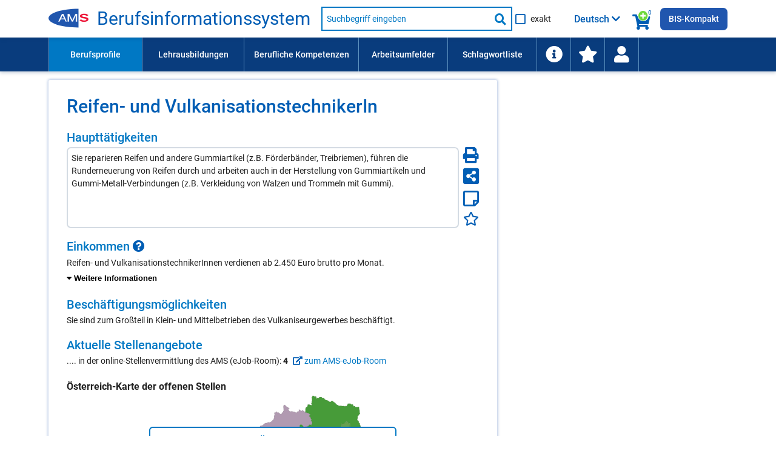

--- FILE ---
content_type: text/html; charset=UTF-8
request_url: https://bis.ams.or.at/bis/beruf/558-Reifen-%20und%20VulkanisationstechnikerIn
body_size: 246688
content:
<!DOCTYPE html>
 <html lang="de" data-scroll="0">
<head>
	<meta charset="UTF-8">
<meta http-equiv="X-UA-Compatible" content="IE=edge">
<meta name="viewport" content="initial-scale=1, maximum-scale=1, user-scalable=no, width=device-width">
<meta name="Description" CONTENT="Sie reparieren Reifen und andere Gummiartikel (z.B. Förderbänder, Treibriemen), führen die Runderneuerung von Reifen durch und arbeiten auch in der Herstellung von Gummiartikeln und Gummi-Metall-Verbindungen (z.B. Verkleidung von Walzen und Trommeln mit Gummi).">
<meta name="Keywords" CONTENT="Beruf Reifen- und VulkanisationstechnikerIn, Beruf Reifen- und Vulkanisationstechniker, gefragte Kompetenzen und Fähigkeiten: Heißvulkanisieren, Herstellung von Gummiauskleidungen, Kaltvulkanisieren, Montage von Industriereifen, Montage von LKW-Reifen, Montage von Motorradreifen, Montage von PKW-Reifen, Qualitätskontrolle, Reifen-Runderneuerung, Reifenherstellung, Reifenkontrolle, Wuchten von Industriereifen, Wuchten von LKW-Reifen, Wuchten von PKW-Reifen">

<meta http-equiv="Content-Security-Policy" content="default-src 'none'; script-src 'self' 'unsafe-inline' 'unsafe-eval'; connect-src 'self'; img-src 'self' data:; style-src 'self' 'unsafe-inline'; font-src 'self'; base-uri 'self'; form-action 'self'; frame-src https://embed.karrierevideos.at/video-embed/">




<title data-bind="text: page_title">Reifen- und VulkanisationstechnikerIn - Beruf - AMS Berufsinformationssystem</title>
<link rel="shortcut icon" href="/bis/images/ams_favicon.ico" type="image/x-icon">

<script>var require = { waitSeconds: 180 };</script>
<script>var application_path = '/bis';</script>
<script async="" data-main="/bis/javascript/app" src="/bis/javascript/lib/require-2.3.6.min.js"></script>

<link href="/bis/vendor/FontAwesome/css/all.css" rel="stylesheet" type="text/css">
<link href="/bis/css/ams-main.css" rel="stylesheet" type="text/css">
<link href="/bis/css/ams-main-contrib-fwd.css" rel="stylesheet" type="text/css">
<link href="/bis/css/main.css" rel="stylesheet" type="text/css">

	<link rel="canonical" href="https://bis.ams.or.at/bis/beruf/558-Reifen-%20und%20VulkanisationstechnikerIn" />
    <link rel="alternate machine-translated-from" hreflang="de" href="https://bis.ams.or.at/bis/beruf/558-Reifen-%20und%20VulkanisationstechnikerIn">
</head>
<body>
<header class="ams-l-header" id="ams-navigation">
    <div class="ams-l-header__top-area">
        <div class="ams-l-header__centering-container">
            <div class="ams-m-header-bar" id="header-bar">
                <a href="https://www.ams.at/arbeitsuchende/aus-und-weiterbildung" target="_blank" class="ams-logo"
                   title="Zur AMS Homepage">
                    <img src="/bis/images/redesign/ams_logo.svg"
                         class="ams-m-header-bar__logo"
                         alt="AMS Logo">
                </a>
                <a href="/bis/index.php" class="header-title do-hyphenate">Berufsinformationssystem</a>

                <form class="ams-m-header-search" onsubmit="submitSchnellsuche(this, event)" action="/bis/suche.php" name="suche_form" id="suche_form" method="get">
                    <div class="ams-m-header-search awesomplete-wrapper">
                        <div class="awesomplete">
                            <div class="awesomplete suche-input-wrapper" id="suche-input-wrapper">
                                <label class="ams-m-input-text-w-label__label fwd-visually-hidden" for="suche-startseite">
                                    Suche nach Beruf, Lehrausbildung, Kompetenz usw.
                                </label>
                                <input class="ams-e-input-text ams-m-header-search__awesomplete" type="text"
                                       name="query" aria-label="Suchbegriff eingeben" id="suche" placeholder="Suchbegriff eingeben"
                                       aria-required="true" autocomplete="off" aria-autocomplete="list" />
                            </div>
                        </div>
                        
                        <button type="submit" class="ams-m-header-search__icon icon-fa-search" title="Suche starten"><span class="sr-only">Suche starten</span></button>
                    </div>
                    <div class="ams-e-checkbox relative">
                        <input id="exakte-suche-startseite-checkbox" type="checkbox" name="exakte_suche">

                        <label for="exakte-suche-startseite-checkbox" class="exakte-suche-startseite-checkbox__label">
	                        <span>
	                        	exakt
	                        </span>

                        </label>
                        <!-- span id="exakte-suche-popup-startpage" class="exakte-suche-popup fas fa-question-circle popup-icon" onclick="showInfoPopup('exakte_suche.exakte_suche_info_popup_titel', 'exakte_suche.exakte_suche_info_popup_text', 'search_ipop', this, event);"
                              title="Informationen zur exakten Suche"
                              data-format-to-accordion="true"
                              data-show-overlay="true"
                              data-is-config-text-index="true"></span -->

                    </div>
                </form>

                <div class="kompetenzsuche-indicator">
                    <span class="fas fa-search-plus-green kompetenzsuche-indicator-plus"></span>
                    <span class="fas fa-shopping-cart kompetenzsuche-indicator-warenkorb"></span>
                    <span class="kompetenzsuche-indicator-count">
                        <span data-bind="text: erweiterteSucheViewModel.allItemsCount, visible: erweiterteSucheViewModel.itemsLoadedFromSession()"></span>
                        <span data-bind="visible: !erweiterteSucheViewModel.itemsLoadedFromSession()">0</span>
                    </span>
                </div>

                                    <button class="ams-m-header-bar__header" id="sprachauswahl-wrapper-toggle"
                            aria-expanded="false" aria-controls="sprachauswahl-wrapper" data-bind="attr: { title: findConfigText('toggle-button-title')} ">
                        <span data-bind="html: loadSelectedLanguageBezeichnung()" class="sprachauswahl-sprache">Deutsch</span>
                        <span id="section-switcher-icon" class="icon-fa-chevron-down" aria-hidden="false"></span>
                    </button>
                    <div class="ams-l-header__center-area" id="ams-l-header__sprachauswahl" style="top: 62px;">
                        <div class="ams-l-header__centering-container">
                            <div class="ams-p-section-switcher" id="sprachauswahl-wrapper" aria-hidden="false">
                                <div class="ams-p-section-switcher__header ams-p-section-switcher--align" id="ams-p-section-switcher__header-id" data-bind="htmlSanitized: findConfigText('ueberschrift')"></div>

                                <hr class="ams-e-horizontal-rule">

                                <form id="sprachauswahl-form" class="ams-p-section-switcher__content"  method="POST" aria-labelledby="ams-p-section-switcher__header-id">
                                    <fieldset class="ams-m-radio-group ams-p-section-switcher--align sprachauswahl-fieldset" id="section">
                                        <legend class="ams-m-radio-group__header" data-bind="htmlSanitized: findConfigText('legende')"></legend>

                                        <!-- ko foreach: sprachen -->
                                        <div class="ams-e-radio">
                                            <input type="radio" class="ams-e-radio__input" name="sprache" value="" data-bind="attr: { id: 'sprache-' + kuerzel} , checked: $parent.selectedSprache, checkedValue: $data, click: $parent.updateLanguageUrl.bind(null, $data)" />
                                            <label data-bind="attr: { 'for': 'sprache-' + kuerzel}, htmlSanitized: bezeichnung_deutsch + ' / ' + bezeichnung + ' (' + kuerzel + ')'"></label>
                                        </div>
                                        <!-- /ko -->
                                    </fieldset>
                                </form>
                            </div>
                        </div>
                    </div>
                
                <a class="ins-bis-kompakt-link" href="/bis-kompakt">BIS-Kompakt</a>
            </div>
        </div>
    </div>

    <div class="ams-l-header__bottom-area">
        <div class="ams-l-header__centering-container" id="main-menu">
            <nav class="ams-m-navigation-bar" id="main-menu-nav" aria-label="Menü">
    <ul class="ams-m-navigation-bar__nav" role="menubar" tabindex="0" id="main-menu-ul">

        <li class="ams-m-navigation-bar__nav-item ams-m-navigation-bar__nav-item-beruf ams-m-navigation-bar__nav-item--active" role="menuitem"
            style="min-width: 11em;width:100%;max-width:11em;">
            <a class="ams-m-navigation-bar__nav-item-link"
               title="Führt Sie zu einer Liste aller Berufsprofile (alphabetisch oder nach Berufsgruppen gegliedert)."
               href="/bis/berufe">Berufsprofile
            </a>
        </li>

        <li class="ams-m-navigation-bar__nav-item " role="menuitem"
            style="min-width: 12em;width:100%;max-width:12em;">
            <a class="ams-m-navigation-bar__nav-item-link"
               title="Führt Sie zu einer Liste aller Lehrausbildungen (alphabetisch oder nach Berufsgruppen gegliedert)."
               href="/bis/lehrberufe">Lehrausbildungen
            </a>
        </li>

        <li class="ams-m-navigation-bar__nav-item " role="menuitem"
            style="min-width:13.5em;width:100%;max-width:13.5em;">
            <a class="ams-m-navigation-bar__nav-item-link"
               title="Führt Sie zu einer Liste aller Kompetenzen (alphabetisch oder nach Kompetenzbereichen gegliedert)"
               href="/bis/kompetenzen">Berufliche Kompetenzen
            </a>
        </li>
        <li class="ams-m-navigation-bar__nav-item " role="menuitem"
            style="min-width:10.5em;width:100%;max-width:10.5em;">
            <a class="ams-m-navigation-bar__nav-item-link"
               title="Führt Sie zu einer Liste aller Arbeitsumfelder."
               href="/bis/arbeitsumfelder">Arbeitsumfelder
            </a>
        </li>

        <li class="ams-m-navigation-bar__nav-item " role="menuitem"
            style="min-width:10.5em;width:100%;max-width:10.5em;">
            <a class="ams-m-navigation-bar__nav-item-link"
               title="Die Schlagwortliste enthält berufliche Anforderungen wie Kompetenzen und Arbeitsumfelder; Suchergebnis: Berufe."
               href="/bis/schlagwortliste">Schlagwortliste
            </a>
        </li>

        <li class="ams-m-navigation-bar__nav-item " id="information-li-item" role="menuitem"
            style="min-width:4em;width:100%;max-width:4em;">
            <a class="ams-m-navigation-bar__nav-item-link"
               aria-label="Führt Sie zu Hilfe und Informationen"
               title="Führt Sie zu Hilfe und Informationen"
               href="/bis/information"><span class="fas fa-info-circle menu-icon-big"></span>
            </a>
        </li>

        <li class="ams-m-navigation-bar__nav-item " id="favoriten-li-item" role="menuitem"
            style="min-width:4em;width:100%;max-width:4em;">
            <a class="ams-m-navigation-bar__nav-item-link"
               aria-label="Zu den Favoriten"
               title="Zu den Favoriten"
               href="/bis/favoriten"><span class="fas fa-star menu-icon-big"></span>
            </a>
        </li>

        <li class="ams-m-navigation-bar__nav-item relative" id="login-li-item" role="menuitem"
            style="min-width:4em;width:100%;max-width:4em;">
            <a class="ams-m-navigation-bar__nav-item-link" id="login-menu-link"
               aria-label="Wiedereinstieg"
               title="Wiedereinstieg"
               href="#" onclick="toggleMenuPopup(this); return false;"><span class="fas fa-user menu-icon-big"></span>
            </a>
            <div class="menu-popup wiedereinstieg hidden">
    <div class="ams-m-jp-teaser" id="wiedereinstieg-menu-popup-wrapper">
        <ul class="ams-m-jp-teaser__tabs" role="tablist" aria-multiselectable="false">
            <li class="ams-m-jp-teaser__tab">
                <div id="ams-m-jp-teaser-tab1-login-popup" class="ams-m-jp-teaser__tab-label ams-m-jp-teaser--unchecked relative" tabindex="0" role="tab" aria-controls="jp-teaser-tab-content1-login-popup">
                    Wiedereinstieg
                    <span class="fas fa-question-circle popup-icon" title="Informationen zur einfachen Suche" data-is-config-text-index="true" onclick="showInfoPopup(
                                'wiedereinstieg.fragezeichen_popup_titel', 'wiedereinstieg.fragezeichen_popup_text', 'erweiterte_suche_ipop', this, event);"
                       data-format-to-accordion="true"></span>
                </div>
                <div id="jp-teaser-tab-content1-login-popup" class="ams-m-jp-teaser__tab-content ams-m-jp-teaser--visible" aria-labelledby="ams-m-jp-teaser-tab1-login-popup" aria-hidden="false" role="tabpanel">
                    <div id="login-wrapper">
                        <form id="login" class="login-form">
                            <fieldset class="no-style-fieldset">
                            	<legend class="fwd-visually-hidden">Wiedereinstieg</legend>
                                <div class="ams-m-input-text-w-label">
                                    <label class="ams-m-input-text-w-label__label" for="login-tagesdatum">Tagesdatum:</label>
                                    <input type="text" id="login-tagesdatum" name="login-tagesdatum" aria-required="true" class="ams-e-input-text" value="" placeholder="Tagesdatum eingeben" required="" />
                                </div>
                                <div class="ams-m-input-text-w-label">
                                    <label class="ams-m-input-text-w-label__label" for="login-pin-code">PIN-Code:</label>
                                    <input type="text" id="login-pin-code" name="login-pin-code" aria-required="true" class="ams-e-input-text" value="" placeholder="PIN-Code eingeben" required="">
                                </div>
                            </fieldset>
                        </form>
                        <div class="ams-m-top-task-teaser__bottom-area">
                            <button class="ams-e-button ams-e-button--primary full-width space-top" id="login-button" title="">Anmelden</button>
                        </div>
                    </div>
                    <div id="login-data-wrapper" class="hidden">
                        <p><span class="bold">Tagesdatum:</span> <span id="tagesdatum"></span></p>
                        <p><span class="bold">PIN-Code:</span> <span id="pin"></span></p>
                        <div class="ams-m-top-task-teaser__bottom-area">
                            <button class="ams-e-button ams-e-button--primary full-width space-top" id="logout-button" title="Abmelden" onclick="" type="button">
                                Abmelden
                            </button>
                            
                            <button id="user-delete-button" class="ams-e-button ams-e-button--primary full-width space-top" title="Hier können Sie Ihren gesamten PIN und alle gespeicherten Suchabfragen löschen." onclick="" type="button">
                                Konto löschen
                            </button>
                            
                        </div>
                    </div>
                </div>
            </li>
        </ul>
    </div>
</div>
        </li>
    </ul>
    <div class="ams-m-navigation-bar__more hidden" id="main-menu-more">
        <div class="ams-m-navigation-bar__more-button" id="main-menu-more-button" tabindex="0" role="button" aria-label="Mehr Navigationspunkte">
            <div>Mehr</div>
            <span class="ams-m-navigation-bar__more-icon icon-fa-chevron-down" aria-hidden="false"></span>
        </div>
        <ul class="ams-m-navigation-bar__more-list " id="main-menu-more-list">

        </ul>
    </div>
</nav>
        </div>
    </div>

    

</header>
<main class="berufdetail ams-l-main" id="ams-content">
    <div class="ams-l-main__wrapper">
        <section class="ams-l-main__content" aria-labelledby="ams-l-main__header-heading-id">
            <div class="ams-p-content">
                <div class="ams-p-content-section">
                    <div class="ams-l-main__header">
    <div class="ams-l-main__header-item"></div>
    <div class="title-top">
        <h1 class="ams-l-main__header-heading ams-e-h1--small-screens relative title-top-small" id="ams-l-main__header-heading-id" lang="de">
            <span class="ams-l-main__header-heading__inner"><span id="beruf_hauptueberschrift"><span class="do-highlight">Reifen- und VulkanisationstechnikerIn</span></span></span>
            
        </h1>
    </div>
</div>


                    

                    <h2 class="ams-p-content-section__header accordion-header relative" id="haupttaetigkeit-element-title">Haupttätigkeiten</h2>
                    <div class="share-icons-widget  bug-haupttaetigkeiten-wrapper">
    <div class="share-icons-widget_left-item">
        <div id="einleitungstext-element" class="einleitungstext-box "><p><span class="do-highlight">Sie reparieren Reifen und andere Gummiartikel (z.B. Förderbänder, Treibriemen), führen die Runderneuerung von Reifen durch und arbeiten auch in der Herstellung von Gummiartikeln und Gummi-Metall-Verbindungen (z.B. Verkleidung von Walzen und Trommeln mit Gummi).<br />
</span></p></div>
    </div>
    <div class="share-icons-widget_right-item">
        <a href="/bis/beruf-ausdruck/558" title="Hier können Sie die Seite drucken." aria-label="Seite Drucken"><span id="drucken-icon" class="fas fa-print drucken-icon color-blue " ></span></a>
        <a href="javascript:;" title="Hier können Sie die Seite mit Anderen teilen." aria-label="Seite teilen"><span id="teilen-icon" class="fas fa-share-alt-square teilen-icon color-blue " ></span></a>
        <a href="javascript:;" title="Hier öffnen Sie Ihren persönlichen Notizzettel." aria-label="Notizzettel">
		        <span id="notiz-icon" class="far fa-sticky-note fa-sticky-note--big notiz-icon " >
		            
                </span>
		    </a>
        <a href="javascript:;" title="Zu den Favoriten hinzufügen" aria-label="Favoriten"><span id="fav-star" class="far fa-star fav-icon " ></span></a>
    </div>
</div>

                    
                    
                    
                    
                    

                    
                    <div class="contentPageSection parbase ">
    <div class="ams-p-content-section__container ams-p-content-section--unchecked" id="einkommen-element" tabindex="0" role="region" aria-controls="einkommen-content">
                <h2 class="ams-p-content-section__header accordion-header relative" id="einkommen-element-title" >
            <span>Einkommen <span class="fas fa-question-circle popup-icon" title="Klicken Sie hier für weitere Informationen." onclick="showInfoPopup(
				'Einkommen', 'Die Gehaltsangaben entsprechen Bruttogehältern bzw. Bruttolöhnen beim Berufseinstieg. Datengrundlage sind die entsprechenden Mindestgehälter in Kollektivverträgen und Gesetzen (Stand: August 2025). Die Angaben werden ca. alle 3 Jahre aktualisiert.&lt;p class=&quot;margin-top-small&quot;&gt;Mindestgehalt für BerufseinsteigerInnen lt. typisch anwendbaren Kollektivverträgen.&lt;/p&gt;', 'info_ipop', this, event);"
			 data-show-overlay="true" data-display-top="1"></span></span>
        </h2>
                
        <div class="ams-p-content-section__content ams-p-content-section--hidden" id="einkommen-content" aria-labelledby="einkommen-element-title" aria-hidden="false" role="tabpanel">
        	        	
        	
            <div>
                <div class="contentRTE parbase">
                	
                    <div class="ams-m-content-block-text">
                        <p>Reifen- und VulkanisationstechnikerInnen verdienen ab 2.450 Euro brutto pro Monat.</p><div class="accordion padding-top closed" data-accordion-bottom-toggle="true"><div class="accordion-item accordion-standard ams-p-content-section--unchecked"><div class="accordion-body ams-p-content-section--hidden"><p class="space-top-small"></p><ul><li>Beruf mit Lehrausbildung: ab 2.450 Euro brutto</li></ul></div><div class="accordion-header accordion-header-with-button relative"><button id="einkommen-toggle-button" class="toggle-items-button" aria-expanded="false">
                    <span class="accordion-header__toggle-button-icon fas fa-caret-down" aria-hidden="true"></span> <span class="accordion-toggle-text">Weitere Informationen</span>
                </button></div></div></div>
                    </div>
                </div>
            </div>
        </div>
    </div>
</div>

                    <div class="contentPageSection parbase ">
    <div class="ams-p-content-section__container ams-p-content-section--unchecked" id="beschaeftigungsmoeglichkeiten-element" tabindex="0" role="region" aria-controls="beschaeftigungsmoeglichkeiten-content">
                <h2 class="ams-p-content-section__header accordion-header relative" id="beschaeftigungsmoeglichkeiten-element-title" >
            <span>Beschäftigungsmöglichkeiten </span>
        </h2>
                
        <div class="ams-p-content-section__content ams-p-content-section--hidden" id="beschaeftigungsmoeglichkeiten-content" aria-labelledby="beschaeftigungsmoeglichkeiten-element-title" aria-hidden="false" role="tabpanel">
        	        	
        	
            <div>
                <div class="contentRTE parbase">
                	
                    <div class="ams-m-content-block-text">
                        <p><span class="do-highlight">Sie sind zum Großteil in Klein- und Mittelbetrieben des Vulkaniseurgewerbes beschäftigt.</span></p>
                    </div>
                </div>
            </div>
        </div>
    </div>
</div>

                    <div class="contentPageSection parbase ">
    <div class="ams-p-content-section__container ams-p-content-section--unchecked" id="offene_stellen-element" tabindex="0" role="region" aria-controls="offene_stellen-content">
                <h2 class="ams-p-content-section__header accordion-header relative" id="offene_stellen-element-title" >
            <span>Aktuelle Stellenangebote</span>
        </h2>
                
        <div class="ams-p-content-section__content ams-p-content-section--hidden" id="offene_stellen-content" aria-labelledby="offene_stellen-element-title" aria-hidden="false" role="tabpanel">
        	        	
        	
            <div>
                <div class="contentRTE parbase">
                	
                    <div class="ams-m-content-block-text">
                        <p>.... in der online-Stellenvermittlung des AMS (eJob-Room): <strong>4</strong>
	            <a href="https://jobroom.ams.or.at/jobsuche/Suche.jsp?d=1&amp;d2=2&amp;d3=3&amp;d4=4&amp;beruf_radio=3&amp;beruf_anfang=&amp;r0=SA&amp;x=1171104829332&amp;ar=0&amp;arb=0&amp;au=0&amp;ak=0&amp;akt=0&amp;beruf_art=2&amp;bg=1&amp;b_og=91&amp;b_ug=318&amp;bg2=558" target="_blank" ><span class="fas fa-external-link-alt"></span>  zum AMS-eJob-Room</a></p>
                    </div>
                </div>
            </div>
        </div>
    </div>
</div>

                    <div class="contentPageSection parbase  transparent-map-overlay-background">
    <div class="ams-p-content-section__container ams-p-content-section--unchecked" id="offene-stellen-map-element" tabindex="0" role="region" aria-controls="offene-stellen-map-content">
        <h3 class="ams-p-content-section__header accordion-header relative" id="offene-stellen-map-element-title">
            <span>Österreich-Karte der offenen Stellen</span>
        </h3>
        
        <div class="ams-p-content-section__content ams-p-content-section--hidden" id="offene-stellen-map-content" aria-labelledby="offene-stellen-map-element-title" aria-hidden="false" role="tabpanel">
            <div>
                <div class="contentRTE parbase">
                    <div class="ams-m-content-block-text">
                        <div id="map-preview-wrapper" class="map-preview map-preview--detail relative">
            <img src="/bis/images/map/oesterreich.svg" alt="Österreich Karte" />
            <div id="map-preview-overlay" class="map-preview__overlay" title="Hier klicken, um die offenen Stellen zu Berufsprofilen/Lehrausbildungen anzuzeigen."></div>
            <button id="map-preview-button" class="ams-e-button ams-e-button--secondary" title="Hier klicken, um die offenen Stellen zu Berufsprofilen/Lehrausbildungen anzuzeigen.">Hier klicken, um die Österreichkarte der offenen Stellen anzuzeigen</button>
        </div><div id="map-inner-wrapper" class="hidden map-inner-wrapper-detail-page">
            <div class="search-results-container relative">
                <div id="map" tabindex="0">
                    <span id="map-loading-indicator" class="fas fa-spinner fa-pulse hidden"></span>
                    <h3 class="map-title" data-bind="text: mapTitle">-</h3>
                </div>
                    <div class="ams-p-teaser-block map-control-wrapper">
                        <div class="ams-p-teaser-block__item">
                            <div class="ams-m-theme-teaser__content" id="map-button-dropdown-wrapper">
                            
                            </div>
                            <div class="map-quelle-wrapper">
                                <ul class="geomap-copyright">
                                    <li>Diagramm: Copyright FWD <a href="https://fwd.at/mapbuilder" target="_blank">Mapbuilder</a> 2026</li>
                                    <li><span class="fa-li"><span class="fas fa-circle"></span></span><a href="https://data.opendataportal.at/dataset/geojson-daten-osterreich" target="_blank">Geodaten</a> Open Data Portal Austria</li>
                                </ul>
                            </div>
                        </div>
            
                    </div><a id="toggle-map-table" class="toggle-button search_results_weitere_button map-wai-table-toggle" title="Tabelle anzeigen"><span class="fas fa-table" aria-hidden="false"></span> <span id="toggle-map-table-text">Tabelle anzeigen</span></a>
<div id="map-table-wrapper" class="visually-hidden">
	<table id="map-table" class="map-table full-width-table" aria-live="polite">
		<caption>Offene Stellen nach Bundesländern</caption>
		<thead>
			<tr>
				<th id="map-table-region-type-header">Bundesland</th>
				<th id="map-table-offene-stellen-header" data-bind="visible: mapViewModel.showMapWaiTableOffeneStellenColumn">offene Stellen</th>
				<th id="map-table-bewerber-header" data-bind="visible: mapViewModel.showMapWaiTableBewerberColumn">BewerberInnen</th>
			</tr>
		</thead>
		<tbody data-bind="foreach: mapViewModel.mapWaiTableData">
			<tr>
				<td data-bind="htmlSanitized: bereich"></td>
				<td data-bind="visible: $parent.mapViewModel.showMapWaiTableOffeneStellenColumn">
					<span data-bind="htmlSanitized: offene_stellen"></span>
					<span class="visually-hidden"> offene Stellen</span>
				</td>
				<td data-bind="visible: $parent.mapViewModel.showMapWaiTableBewerberColumn">
					<span data-bind="htmlSanitized: bewerber"></span>
					<span class="visually-hidden"> BewerberInnen</span>
				</td>
			</tr>
		</tbody>
	</table>
	<p class="map-table-hinweis">Die Gesamtzahl der offenen Stellen weicht aus technischen Gründen teilweise von der Summe der Einzelwerte ab.</p>
</div>
</div>
        </div>
                    </div>
                </div>
            </div>
        </div>
    </div>
</div>

                    <div class="contentPageSection parbase gefragte-kompetenzen-content">
    <div class="ams-p-content-section__container ams-p-content-section--unchecked" id="gefragte_kompetenzen-element" tabindex="0" role="region" aria-controls="gefragte_kompetenzen-content">
                <h2 class="ams-p-content-section__header accordion-header relative" id="gefragte_kompetenzen-element-title" >
            <span>In Inseraten gefragte berufliche Kompetenzen <span class="fas fa-question-circle popup-icon" title="Klicken Sie hier für weitere Informationen." onclick="showInfoPopup(
				'bug.besonders_gefragte_kompetenzen', 'bug.besonders_gefragte_kompetenzen_detail', 'info_ipop', this, event);"
			 data-is-config-text-index="true" data-show-overlay="true" data-display-top="true"></span></span>
        </h2>
                
        <div class="ams-p-content-section__content ams-p-content-section--hidden" id="gefragte_kompetenzen-content" aria-labelledby="gefragte_kompetenzen-element-title" aria-hidden="false" role="tabpanel">
        	        	<p>Gefragte Kompetenzen und Fähigkeiten im Beruf Reifen- und VulkanisationstechnikerIn sind:</p>
        	        	
        	
            <div>
                <div class="contentRTE parbase">
                	
                    <div class="ams-m-content-block-text">
                        <div class="multicolumn-list besonders-gefragte-liste"><ul class="no-bullets-ul"><li class="suchbegriff" data-suchbegriff_noteid="7901" 
                    data-suchbegriff_bezeichnung="Heißvulkanisieren" data-suchbegriff_bezeichnung-translated="" data-suchbegriff_typ="DETAILKOMP" 
                    data-suchbegriff_fachlich-flag="1" data-suchbegriff_link="/bis/kompetenz/113-Kunststoffverarbeitungskenntnisse?query_qualifikation_detail_noteid=7901" data-suchbegriff_selected="false"><span class="fas fa-search-plus-green suche-gewaehlte-suchbegriffe-auswahllupe small-padding-left " title="Zur Kompetenzsuche hinzufügen" onclick="addSuchbegriffToWarenkorbAndSaveToSession('7901', 'DETAILKOMP', 'Heißvulkanisieren', '', '1', '/bis/kompetenz/113-Kunststoffverarbeitungskenntnisse?query_qualifikation_detail_noteid=7901')" aria-label="Hinzufügen" ></span><a href="/bis/kompetenz/113-Kunststoffverarbeitungskenntnisse?query_qualifikation_detail_noteid=7901&expandDetailqualis=1&stammdaten_noteid=558"  data-show-definition="true" data-def="Chemisch-technisches Verfahren, bei dem Kautschuk widerstandsfähig gemacht wird."><span class="do-highlight">Heißvulkanisieren</span></a></li><li class="suchbegriff" data-suchbegriff_noteid="7862" 
                    data-suchbegriff_bezeichnung="Herstellung von Gummiauskleidungen" data-suchbegriff_bezeichnung-translated="" data-suchbegriff_typ="DETAILKOMP" 
                    data-suchbegriff_fachlich-flag="1" data-suchbegriff_link="/bis/kompetenz/113-Kunststoffverarbeitungskenntnisse?query_qualifikation_detail_noteid=7862" data-suchbegriff_selected="false"><span class="fas fa-search-plus-green suche-gewaehlte-suchbegriffe-auswahllupe small-padding-left " title="Zur Kompetenzsuche hinzufügen" onclick="addSuchbegriffToWarenkorbAndSaveToSession('7862', 'DETAILKOMP', 'Herstellung von Gummiauskleidungen', '', '1', '/bis/kompetenz/113-Kunststoffverarbeitungskenntnisse?query_qualifikation_detail_noteid=7862')" aria-label="Hinzufügen" ></span><a href="/bis/kompetenz/113-Kunststoffverarbeitungskenntnisse?query_qualifikation_detail_noteid=7862&expandDetailqualis=1&stammdaten_noteid=558"  data-show-definition="true"><span class="do-highlight">Herstellung von Gummiauskleidungen</span></a></li><li class="suchbegriff" data-suchbegriff_noteid="7951" 
                    data-suchbegriff_bezeichnung="Kaltvulkanisieren" data-suchbegriff_bezeichnung-translated="" data-suchbegriff_typ="DETAILKOMP" 
                    data-suchbegriff_fachlich-flag="1" data-suchbegriff_link="/bis/kompetenz/113-Kunststoffverarbeitungskenntnisse?query_qualifikation_detail_noteid=7951" data-suchbegriff_selected="false"><span class="fas fa-search-plus-green suche-gewaehlte-suchbegriffe-auswahllupe small-padding-left " title="Zur Kompetenzsuche hinzufügen" onclick="addSuchbegriffToWarenkorbAndSaveToSession('7951', 'DETAILKOMP', 'Kaltvulkanisieren', '', '1', '/bis/kompetenz/113-Kunststoffverarbeitungskenntnisse?query_qualifikation_detail_noteid=7951')" aria-label="Hinzufügen" ></span><a href="/bis/kompetenz/113-Kunststoffverarbeitungskenntnisse?query_qualifikation_detail_noteid=7951&expandDetailqualis=1&stammdaten_noteid=558"  data-show-definition="true" data-def="Chemisch-technisches Verfahren, bei dem Kautschuk widerstandsfähig gemacht wird."><span class="do-highlight">Kaltvulkanisieren</span></a></li><li class="suchbegriff" data-suchbegriff_noteid="18476" 
                    data-suchbegriff_bezeichnung="Montage von Industriereifen" data-suchbegriff_bezeichnung-translated="" data-suchbegriff_typ="DETAILKOMP" 
                    data-suchbegriff_fachlich-flag="1" data-suchbegriff_link="/bis/kompetenz/4936-Fahrzeugservice-%20und%20-reparaturkenntnisse?query_qualifikation_detail_noteid=18476" data-suchbegriff_selected="false"><span class="fas fa-search-plus-green suche-gewaehlte-suchbegriffe-auswahllupe small-padding-left " title="Zur Kompetenzsuche hinzufügen" onclick="addSuchbegriffToWarenkorbAndSaveToSession('18476', 'DETAILKOMP', 'Montage von Industriereifen', '', '1', '/bis/kompetenz/4936-Fahrzeugservice-%20und%20-reparaturkenntnisse?query_qualifikation_detail_noteid=18476')" aria-label="Hinzufügen" ></span><a href="/bis/kompetenz/4936-Fahrzeugservice-%20und%20-reparaturkenntnisse?query_qualifikation_detail_noteid=18476&expandDetailqualis=1&stammdaten_noteid=558"  data-show-definition="true"><span class="do-highlight">Montage von Industriereifen</span></a></li><li class="suchbegriff" data-suchbegriff_noteid="18484" 
                    data-suchbegriff_bezeichnung="Montage von LKW-Reifen" data-suchbegriff_bezeichnung-translated="" data-suchbegriff_typ="DETAILKOMP" 
                    data-suchbegriff_fachlich-flag="1" data-suchbegriff_link="/bis/kompetenz/4936-Fahrzeugservice-%20und%20-reparaturkenntnisse?query_qualifikation_detail_noteid=18484" data-suchbegriff_selected="false"><span class="fas fa-search-plus-green suche-gewaehlte-suchbegriffe-auswahllupe small-padding-left " title="Zur Kompetenzsuche hinzufügen" onclick="addSuchbegriffToWarenkorbAndSaveToSession('18484', 'DETAILKOMP', 'Montage von LKW-Reifen', '', '1', '/bis/kompetenz/4936-Fahrzeugservice-%20und%20-reparaturkenntnisse?query_qualifikation_detail_noteid=18484')" aria-label="Hinzufügen" ></span><a href="/bis/kompetenz/4936-Fahrzeugservice-%20und%20-reparaturkenntnisse?query_qualifikation_detail_noteid=18484&expandDetailqualis=1&stammdaten_noteid=558"  data-show-definition="true"><span class="do-highlight">Montage von LKW-Reifen</span></a></li><li class="suchbegriff" data-suchbegriff_noteid="18496" 
                    data-suchbegriff_bezeichnung="Montage von Motorradreifen" data-suchbegriff_bezeichnung-translated="" data-suchbegriff_typ="DETAILKOMP" 
                    data-suchbegriff_fachlich-flag="1" data-suchbegriff_link="/bis/kompetenz/4936-Fahrzeugservice-%20und%20-reparaturkenntnisse?query_qualifikation_detail_noteid=18496" data-suchbegriff_selected="false"><span class="fas fa-search-plus-green suche-gewaehlte-suchbegriffe-auswahllupe small-padding-left " title="Zur Kompetenzsuche hinzufügen" onclick="addSuchbegriffToWarenkorbAndSaveToSession('18496', 'DETAILKOMP', 'Montage von Motorradreifen', '', '1', '/bis/kompetenz/4936-Fahrzeugservice-%20und%20-reparaturkenntnisse?query_qualifikation_detail_noteid=18496')" aria-label="Hinzufügen" ></span><a href="/bis/kompetenz/4936-Fahrzeugservice-%20und%20-reparaturkenntnisse?query_qualifikation_detail_noteid=18496&expandDetailqualis=1&stammdaten_noteid=558"  data-show-definition="true"><span class="do-highlight">Montage von Motorradreifen</span></a></li><li class="suchbegriff" data-suchbegriff_noteid="18473" 
                    data-suchbegriff_bezeichnung="Montage von PKW-Reifen" data-suchbegriff_bezeichnung-translated="" data-suchbegriff_typ="DETAILKOMP" 
                    data-suchbegriff_fachlich-flag="1" data-suchbegriff_link="/bis/kompetenz/4936-Fahrzeugservice-%20und%20-reparaturkenntnisse?query_qualifikation_detail_noteid=18473" data-suchbegriff_selected="false"><span class="fas fa-search-plus-green suche-gewaehlte-suchbegriffe-auswahllupe small-padding-left " title="Zur Kompetenzsuche hinzufügen" onclick="addSuchbegriffToWarenkorbAndSaveToSession('18473', 'DETAILKOMP', 'Montage von PKW-Reifen', '', '1', '/bis/kompetenz/4936-Fahrzeugservice-%20und%20-reparaturkenntnisse?query_qualifikation_detail_noteid=18473')" aria-label="Hinzufügen" ></span><a href="/bis/kompetenz/4936-Fahrzeugservice-%20und%20-reparaturkenntnisse?query_qualifikation_detail_noteid=18473&expandDetailqualis=1&stammdaten_noteid=558"  data-show-definition="true"><span class="do-highlight">Montage von PKW-Reifen</span></a></li></ul><ul class="no-bullets-ul"><li class="suchbegriff" data-suchbegriff_noteid="3327" 
                    data-suchbegriff_bezeichnung="Qualitätskontrolle" data-suchbegriff_bezeichnung-translated="" data-suchbegriff_typ="DETAILKOMP" 
                    data-suchbegriff_fachlich-flag="1" data-suchbegriff_link="/bis/kompetenz/194-Qualit%C3%A4tsmanagement-Kenntnisse?query_qualifikation_detail_noteid=3327" data-suchbegriff_selected="false"><span class="fas fa-search-plus-green suche-gewaehlte-suchbegriffe-auswahllupe small-padding-left " title="Zur Kompetenzsuche hinzufügen" onclick="addSuchbegriffToWarenkorbAndSaveToSession('3327', 'DETAILKOMP', 'Qualitätskontrolle', '', '1', '/bis/kompetenz/194-Qualit%C3%A4tsmanagement-Kenntnisse?query_qualifikation_detail_noteid=3327')" aria-label="Hinzufügen" ></span><a href="/bis/kompetenz/194-Qualit%C3%A4tsmanagement-Kenntnisse?query_qualifikation_detail_noteid=3327&expandDetailqualis=1&stammdaten_noteid=558"  data-show-definition="true" data-def="Feststellung, inwieweit eine Produktionseinheit die Qualitätsanforderungen erfüllt."><span class="do-highlight">Qualitätskontrolle</span></a></li><li class="suchbegriff" data-suchbegriff_noteid="7473" 
                    data-suchbegriff_bezeichnung="Reifen-Runderneuerung" data-suchbegriff_bezeichnung-translated="" data-suchbegriff_typ="DETAILKOMP" 
                    data-suchbegriff_fachlich-flag="1" data-suchbegriff_link="/bis/kompetenz/113-Kunststoffverarbeitungskenntnisse?query_qualifikation_detail_noteid=7473" data-suchbegriff_selected="false"><span class="fas fa-search-plus-green suche-gewaehlte-suchbegriffe-auswahllupe small-padding-left " title="Zur Kompetenzsuche hinzufügen" onclick="addSuchbegriffToWarenkorbAndSaveToSession('7473', 'DETAILKOMP', 'Reifen-Runderneuerung', '', '1', '/bis/kompetenz/113-Kunststoffverarbeitungskenntnisse?query_qualifikation_detail_noteid=7473')" aria-label="Hinzufügen" ></span><a href="/bis/kompetenz/113-Kunststoffverarbeitungskenntnisse?query_qualifikation_detail_noteid=7473&expandDetailqualis=1&stammdaten_noteid=558"  data-show-definition="true" data-def="Kenntnisse in jener Methode, bei der bei einem abgefahrenen Reifen die alte Lauffläche maschinell abgeraut oder mit Messern abgeschält, eine neue Lauffläche aufgelegt und anschließend vulkanisiert wird."><span class="do-highlight">Reifen-Runderneuerung</span></a></li><li class="suchbegriff" data-suchbegriff_noteid="7525" 
                    data-suchbegriff_bezeichnung="Reifenherstellung" data-suchbegriff_bezeichnung-translated="" data-suchbegriff_typ="DETAILKOMP" 
                    data-suchbegriff_fachlich-flag="1" data-suchbegriff_link="/bis/kompetenz/113-Kunststoffverarbeitungskenntnisse?query_qualifikation_detail_noteid=7525" data-suchbegriff_selected="false"><span class="fas fa-search-plus-green suche-gewaehlte-suchbegriffe-auswahllupe small-padding-left " title="Zur Kompetenzsuche hinzufügen" onclick="addSuchbegriffToWarenkorbAndSaveToSession('7525', 'DETAILKOMP', 'Reifenherstellung', '', '1', '/bis/kompetenz/113-Kunststoffverarbeitungskenntnisse?query_qualifikation_detail_noteid=7525')" aria-label="Hinzufügen" ></span><a href="/bis/kompetenz/113-Kunststoffverarbeitungskenntnisse?query_qualifikation_detail_noteid=7525&expandDetailqualis=1&stammdaten_noteid=558"  data-show-definition="true" data-def="Kenntnisse in der zum Teil hoch automatisierten Herstellung von Reifen."><span class="do-highlight">Reifenherstellung</span></a></li><li class="suchbegriff" data-suchbegriff_noteid="22435" 
                    data-suchbegriff_bezeichnung="Reifenkontrolle" data-suchbegriff_bezeichnung-translated="" data-suchbegriff_typ="DETAILKOMP" 
                    data-suchbegriff_fachlich-flag="1" data-suchbegriff_link="/bis/kompetenz/4936-Fahrzeugservice-%20und%20-reparaturkenntnisse?query_qualifikation_detail_noteid=22435" data-suchbegriff_selected="false"><span class="fas fa-search-plus-green suche-gewaehlte-suchbegriffe-auswahllupe small-padding-left " title="Zur Kompetenzsuche hinzufügen" onclick="addSuchbegriffToWarenkorbAndSaveToSession('22435', 'DETAILKOMP', 'Reifenkontrolle', '', '1', '/bis/kompetenz/4936-Fahrzeugservice-%20und%20-reparaturkenntnisse?query_qualifikation_detail_noteid=22435')" aria-label="Hinzufügen" ></span><a href="/bis/kompetenz/4936-Fahrzeugservice-%20und%20-reparaturkenntnisse?query_qualifikation_detail_noteid=22435&expandDetailqualis=1&stammdaten_noteid=558"  data-show-definition="true"><span class="do-highlight">Reifenkontrolle</span></a></li><li class="suchbegriff" data-suchbegriff_noteid="18474" 
                    data-suchbegriff_bezeichnung="Wuchten von Industriereifen" data-suchbegriff_bezeichnung-translated="" data-suchbegriff_typ="DETAILKOMP" 
                    data-suchbegriff_fachlich-flag="1" data-suchbegriff_link="/bis/kompetenz/4936-Fahrzeugservice-%20und%20-reparaturkenntnisse?query_qualifikation_detail_noteid=18474" data-suchbegriff_selected="false"><span class="fas fa-search-plus-green suche-gewaehlte-suchbegriffe-auswahllupe small-padding-left " title="Zur Kompetenzsuche hinzufügen" onclick="addSuchbegriffToWarenkorbAndSaveToSession('18474', 'DETAILKOMP', 'Wuchten von Industriereifen', '', '1', '/bis/kompetenz/4936-Fahrzeugservice-%20und%20-reparaturkenntnisse?query_qualifikation_detail_noteid=18474')" aria-label="Hinzufügen" ></span><a href="/bis/kompetenz/4936-Fahrzeugservice-%20und%20-reparaturkenntnisse?query_qualifikation_detail_noteid=18474&expandDetailqualis=1&stammdaten_noteid=558"  data-show-definition="true"><span class="do-highlight">Wuchten von Industriereifen</span></a></li><li class="suchbegriff" data-suchbegriff_noteid="18472" 
                    data-suchbegriff_bezeichnung="Wuchten von LKW-Reifen" data-suchbegriff_bezeichnung-translated="" data-suchbegriff_typ="DETAILKOMP" 
                    data-suchbegriff_fachlich-flag="1" data-suchbegriff_link="/bis/kompetenz/4936-Fahrzeugservice-%20und%20-reparaturkenntnisse?query_qualifikation_detail_noteid=18472" data-suchbegriff_selected="false"><span class="fas fa-search-plus-green suche-gewaehlte-suchbegriffe-auswahllupe small-padding-left " title="Zur Kompetenzsuche hinzufügen" onclick="addSuchbegriffToWarenkorbAndSaveToSession('18472', 'DETAILKOMP', 'Wuchten von LKW-Reifen', '', '1', '/bis/kompetenz/4936-Fahrzeugservice-%20und%20-reparaturkenntnisse?query_qualifikation_detail_noteid=18472')" aria-label="Hinzufügen" ></span><a href="/bis/kompetenz/4936-Fahrzeugservice-%20und%20-reparaturkenntnisse?query_qualifikation_detail_noteid=18472&expandDetailqualis=1&stammdaten_noteid=558"  data-show-definition="true"><span class="do-highlight">Wuchten von LKW-Reifen</span></a></li><li class="suchbegriff" data-suchbegriff_noteid="18471" 
                    data-suchbegriff_bezeichnung="Wuchten von PKW-Reifen" data-suchbegriff_bezeichnung-translated="" data-suchbegriff_typ="DETAILKOMP" 
                    data-suchbegriff_fachlich-flag="1" data-suchbegriff_link="/bis/kompetenz/4936-Fahrzeugservice-%20und%20-reparaturkenntnisse?query_qualifikation_detail_noteid=18471" data-suchbegriff_selected="false"><span class="fas fa-search-plus-green suche-gewaehlte-suchbegriffe-auswahllupe small-padding-left " title="Zur Kompetenzsuche hinzufügen" onclick="addSuchbegriffToWarenkorbAndSaveToSession('18471', 'DETAILKOMP', 'Wuchten von PKW-Reifen', '', '1', '/bis/kompetenz/4936-Fahrzeugservice-%20und%20-reparaturkenntnisse?query_qualifikation_detail_noteid=18471')" aria-label="Hinzufügen" ></span><a href="/bis/kompetenz/4936-Fahrzeugservice-%20und%20-reparaturkenntnisse?query_qualifikation_detail_noteid=18471&expandDetailqualis=1&stammdaten_noteid=558"  data-show-definition="true"><span class="do-highlight">Wuchten von PKW-Reifen</span></a></li></ul></div>
                    </div>
                </div>
            </div>
        </div>
    </div>
</div>


                    <!-- ko stopBinding: true -->
                    <div id="gap-analyse-detail-component">
                        <div  class="hidden" data-bind="css: {hidden: !($root.gapAnalyseSpezialisierungList && $root.gapAnalyseSpezialisierungList() != null && $root.gapAnalyseSpezialisierungItemCount() > 0)}">
                        <!-- ko if: $root.gapAnalyseSpezialisierungList && $root.gapAnalyseSpezialisierungList() != null && $root.gapAnalyseSpezialisierungItemCount() > 0 -->
                        <div class="contentPageSection parbase gap_analyse-content">
    <div class="ams-p-content-section__container ams-p-content-section--unchecked" id="gap_analyse-element" tabindex="0" role="region" aria-controls="gap_analyse-content">
                <h2 class="ams-p-content-section__header accordion-header relative" id="gap_analyse-element-title"  data-bind="runAfterRender: $root.reinitializeMobileAccordion">
            <span>Kompetenz-Check für Berufsspezialisierungen</span>
        </h2>
                
        <div class="ams-p-content-section__content ams-p-content-section--hidden" id="gap_analyse-content" aria-labelledby="gap_analyse-element-title" aria-hidden="false" role="tabpanel">
        	        	<p>Es wird die Anzahl der Kompetenzen aus dem Warenkorb, die zur Berufsspezialisierung passen angezeigt, dahinter die Kompetenzen insgesamt. Die Rechtecke sind dazu passend gefärbt - pro passender Kompetenz wird ein Rechteck grün gefärbt.
</br>
Wenn Sie die Spezialisierung aufklappen, dann sehen Sie die Nachfrage mit Balken und können dazu passende Kurse ansehen.</p>
        	        	
        	
            <div>
                <div class="contentRTE parbase">
                	
                    <div class="ams-m-content-block-text">
                        <!-- ko component: { name: 'gap-analyse-spezialisierung-list', params: {list: gapAnalyseSpezialisierungList, showBars: true, gapAnalyseSpezialisierungItemLimit: gapAnalyseSpezialisierungItemLimit, anzahlSpezialisierungenPerPage: anzahlSpezialisierungenPerPage(), beruf: true}} --><!-- /ko -->
                    </div>
                </div>
            </div>
        </div>
    </div>
</div>

                        <!-- /ko -->
                        </div>
                    </div>
                    <!-- /ko -->

                    
                    
                    <hr class="ams-e-horizontal-rule ams-e-horizontal-rule--hidden">
                    
                    <div class="contentPageSection parbase accordion closed parent-section">
    <div class="ams-p-content-section__container ams-p-content-section--unchecked" id="weitere_berufliche_kompetenzen-element" tabindex="0" role="region" aria-controls="weitere_berufliche_kompetenzen-content">
                <h2 class="ams-p-content-section__header accordion-header relative" id="weitere_berufliche_kompetenzen-element-title" >
            <span>Weitere berufliche Kompetenzen</span>
        </h2>
                
        <div class="ams-p-content-section__content ams-p-content-section--hidden" id="weitere_berufliche_kompetenzen-content" aria-labelledby="weitere_berufliche_kompetenzen-element-title" aria-hidden="false" role="tabpanel">
        	        	
        	
            <div>
                <div class="contentRTE parbase">
                	
                    <div class="ams-m-content-block-text">
                        <div class="contentPageSection parbase ">
    <div class="ams-p-content-section__container ams-p-content-section--unchecked" id="basis_kompetenzen-element" tabindex="0" role="region" aria-controls="basis_kompetenzen-content">
        <h3 class="ams-p-content-section__header relative" id="basis_kompetenzen-element-title">
            <span>Berufliche Basiskompetenzen <span class="fas fa-question-circle popup-icon" title="Klicken Sie hier für weitere Informationen." onclick="showInfoPopup(
				'Berufliche Basiskompetenzen', 'Berufliche Kompetenzen, die von zentraler Bedeutung und zumeist Voraussetzung für die Ausübung des jeweiligen Berufs sind.&lt;a href=&quot;https://www.karrierevideos.at/video/1398-berufliche-kompetenzen-im-berufsinformationssystem-bis/&quot; target=&quot;_blank&quot;&gt;&lt;span class=&quot;fas fa-external-link-alt&quot;&gt;&lt;/span&gt; Erklärvideo&lt;/a&gt;', 'info_ipop', this, event);"
			 data-show-overlay="true" data-display-top="1"></span></span>
        </h3>
        
        <div class="ams-p-content-section__content ams-p-content-section--hidden" id="basis_kompetenzen-content" aria-labelledby="basis_kompetenzen-element-title" aria-hidden="false" role="tabpanel">
            
            <div>
                <div class="contentRTE parbase">
                    <div class="ams-m-content-block-text">
                        <p>Berufliche Kompetenzen und Fähigkeiten, die meist Voraussetzung im Beruf Reifen- und VulkanisationstechnikerIn sind:</p><ul class="basiskompetenzen-liste"><li><span class="suchbegriff" data-suchbegriff_noteid="7901" 
                    data-suchbegriff_bezeichnung="Heißvulkanisieren" data-suchbegriff_bezeichnung-translated="" data-suchbegriff_typ="DETAILKOMP" data-suchbegriff_ebene="0"  
                    data-suchbegriff_fachlich-flag="1" data-suchbegriff_link="/bis/kompetenz/113-Kunststoffverarbeitungskenntnisse?query_qualifikation_detail_noteid=7901" data-suchbegriff_selected="false"><span class="fas fa-search-plus-green suche-gewaehlte-suchbegriffe-auswahllupe small-padding-left " title="Zur Kompetenzsuche hinzufügen" onclick="addSuchbegriffToWarenkorbAndSaveToSession('7901', 'DETAILKOMP', 'Heißvulkanisieren', '', '1', '/bis/kompetenz/113-Kunststoffverarbeitungskenntnisse?query_qualifikation_detail_noteid=7901')" aria-label="Hinzufügen" ></span>Heißvulkanisieren</span></li><li><span class="suchbegriff" data-suchbegriff_noteid="7951" 
                    data-suchbegriff_bezeichnung="Kaltvulkanisieren" data-suchbegriff_bezeichnung-translated="" data-suchbegriff_typ="DETAILKOMP" data-suchbegriff_ebene="0"  
                    data-suchbegriff_fachlich-flag="1" data-suchbegriff_link="/bis/kompetenz/113-Kunststoffverarbeitungskenntnisse?query_qualifikation_detail_noteid=7951" data-suchbegriff_selected="false"><span class="fas fa-search-plus-green suche-gewaehlte-suchbegriffe-auswahllupe small-padding-left " title="Zur Kompetenzsuche hinzufügen" onclick="addSuchbegriffToWarenkorbAndSaveToSession('7951', 'DETAILKOMP', 'Kaltvulkanisieren', '', '1', '/bis/kompetenz/113-Kunststoffverarbeitungskenntnisse?query_qualifikation_detail_noteid=7951')" aria-label="Hinzufügen" ></span>Kaltvulkanisieren</span></li><li><span class="suchbegriff" data-suchbegriff_noteid="1785" 
                    data-suchbegriff_bezeichnung="Kautschuktechnik" data-suchbegriff_bezeichnung-translated="" data-suchbegriff_typ="DETAILKOMP" data-suchbegriff_ebene="0"  
                    data-suchbegriff_fachlich-flag="1" data-suchbegriff_link="/bis/kompetenz/7421-Kunststoffherstellungskenntnisse?query_qualifikation_detail_noteid=1785" data-suchbegriff_selected="false"><span class="fas fa-search-plus-green suche-gewaehlte-suchbegriffe-auswahllupe small-padding-left " title="Zur Kompetenzsuche hinzufügen" onclick="addSuchbegriffToWarenkorbAndSaveToSession('1785', 'DETAILKOMP', 'Kautschuktechnik', '', '1', '/bis/kompetenz/7421-Kunststoffherstellungskenntnisse?query_qualifikation_detail_noteid=1785')" aria-label="Hinzufügen" ></span>Kautschuktechnik</span></li><li><span class="suchbegriff" data-suchbegriff_noteid="7565" 
                    data-suchbegriff_bezeichnung="Reifenservice und -reparatur" data-suchbegriff_bezeichnung-translated="" data-suchbegriff_typ="DETAILKOMP" data-suchbegriff_ebene="0"  
                    data-suchbegriff_fachlich-flag="1" data-suchbegriff_link="/bis/kompetenz/4936-Fahrzeugservice-%20und%20-reparaturkenntnisse?query_qualifikation_detail_noteid=7565" data-suchbegriff_selected="false"><span class="fas fa-search-plus-green suche-gewaehlte-suchbegriffe-auswahllupe small-padding-left " title="Zur Kompetenzsuche hinzufügen" onclick="addSuchbegriffToWarenkorbAndSaveToSession('7565', 'DETAILKOMP', 'Reifenservice und -reparatur', '', '1', '/bis/kompetenz/4936-Fahrzeugservice-%20und%20-reparaturkenntnisse?query_qualifikation_detail_noteid=7565')" aria-label="Hinzufügen" ></span>Reifenservice und -reparatur</span></li></ul>
                    </div>
                </div>
            </div>
        </div>
    </div>
</div>
<div class="contentPageSection parbase ">
    <div class="ams-p-content-section__container ams-p-content-section--unchecked" id="fachliche_kompetenzen-element" tabindex="0" role="region" aria-controls="fachliche_kompetenzen-content">
        <h3 class="ams-p-content-section__header relative" id="fachliche_kompetenzen-element-title">
            <span>Fachliche berufliche Kompetenzen <span class="fas fa-question-circle popup-icon" title="Klicken Sie hier für weitere Informationen." onclick="showInfoPopup(
				'Fachliche berufliche Kompetenzen', 'Fach- und Sachkenntnisse, die zur Durchführung einer bestimmten beruflichen Aufgabe bzw. Tätigkeit benötigt werden.&lt;a href=&quot;https://www.karrierevideos.at/video/1398-berufliche-kompetenzen-im-berufsinformationssystem-bis/&quot; target=&quot;_blank&quot;&gt;&lt;span class=&quot;fas fa-external-link-alt&quot;&gt;&lt;/span&gt; Erklärvideo&lt;/a&gt;', 'info_ipop', this, event);"
			 data-show-overlay="true" data-display-top="1"></span></span>
        </h3>
        
        <div class="ams-p-content-section__content ams-p-content-section--hidden" id="fachliche_kompetenzen-content" aria-labelledby="fachliche_kompetenzen-element-title" aria-hidden="false" role="tabpanel">
            
            <div>
                <div class="contentRTE parbase">
                    <div class="ams-m-content-block-text">
                        <p>Fachkenntnisse und Fähigkeiten, die im Beruf Reifen- und VulkanisationstechnikerIn benötigt werden:</p><div class="qualifikationen-list-wrapper"><ul class="fachliche-kompetenzen-liste"><li class="fachliche-kompetenzen-liste-0"><div class="main-qualifikation relative"><span class="suchbegriff" data-suchbegriff_noteid="4936" 
                    data-suchbegriff_bezeichnung="Fahrzeugservice- und -reparaturkenntnisse" data-suchbegriff_bezeichnung-translated="" data-suchbegriff_typ="KOMP" data-suchbegriff_ebene="0"  
                    data-suchbegriff_fachlich-flag="1" data-suchbegriff_link="/bis/kompetenz/4936-Fahrzeugservice-%20und%20-reparaturkenntnisse" data-suchbegriff_selected="false"><span class="fas fa-search-plus-green suche-gewaehlte-suchbegriffe-auswahllupe small-padding-left " title="Zur Kompetenzsuche hinzufügen" onclick="addSuchbegriffToWarenkorbAndSaveToSession('4936', 'KOMP', 'Fahrzeugservice- und -reparaturkenntnisse', '', '1', '/bis/kompetenz/4936-Fahrzeugservice-%20und%20-reparaturkenntnisse')" aria-label="Hinzufügen" ></span><a href="https://bis.ams.or.at/bis/kompetenz/4936-Fahrzeugservice-%20und%20-reparaturkenntnisse?stammdaten_noteid=558&expandDetailqualis=1"  data-show-definition="true" data-def="Kompetenzen in der Instandhaltung, Wartung und Reparatur von technischen Anlagen, Systemen und Geräten in Land-, Wasser- und Luftfahrzeugen."><span class="do-highlight">Fahrzeugservice- und -reparaturkenntnisse</span></a></div><ul class="fa-ul"><li><span class="fa-li"><span class="far fa-circle"></span></span><span  data-show-definition="true" data-def="Instandhaltung, Wartung und Reparatur von Kraftfahrzeugen."><span class="suchbegriff" data-suchbegriff_noteid="14588" 
                    data-suchbegriff_bezeichnung="Kraftfahrzeugservice und -reparatur" data-suchbegriff_bezeichnung-translated="" data-suchbegriff_typ="DETAILKOMP" data-suchbegriff_ebene="1"  
                    data-suchbegriff_fachlich-flag="1" data-suchbegriff_link="/bis/kompetenz/4936-Fahrzeugservice-%20und%20-reparaturkenntnisse?query_qualifikation_detail_noteid=14588" data-suchbegriff_selected="false"><span class="fas fa-search-plus-green suche-gewaehlte-suchbegriffe-auswahllupe small-padding-left " title="Zur Kompetenzsuche hinzufügen" onclick="addSuchbegriffToWarenkorbAndSaveToSession('14588', 'DETAILKOMP', 'Kraftfahrzeugservice und -reparatur', '', '1', '/bis/kompetenz/4936-Fahrzeugservice-%20und%20-reparaturkenntnisse?query_qualifikation_detail_noteid=14588')" aria-label="Hinzufügen" ></span><span class="do-highlight">Kraftfahrzeugservice und -reparatur</span></span></span> (z. B.  <span class="suchbegriff" data-suchbegriff_noteid="18477" 
                    data-suchbegriff_bezeichnung="Bedienung von Reifenwucht- und Reifenwalkmaschinen" data-suchbegriff_bezeichnung-translated="" data-suchbegriff_typ="DETAILKOMP" data-suchbegriff_ebene="2"  
                    data-suchbegriff_fachlich-flag="1" data-suchbegriff_link="/bis/kompetenz/4936-Fahrzeugservice-%20und%20-reparaturkenntnisse?query_qualifikation_detail_noteid=18477" data-suchbegriff_selected="false"><span class="fas fa-search-plus-green suche-gewaehlte-suchbegriffe-auswahllupe small-padding-left " title="Zur Kompetenzsuche hinzufügen" onclick="addSuchbegriffToWarenkorbAndSaveToSession('18477', 'DETAILKOMP', 'Bedienung von Reifenwucht- und Reifenwalkmaschinen', '', '1', '/bis/kompetenz/4936-Fahrzeugservice-%20und%20-reparaturkenntnisse?query_qualifikation_detail_noteid=18477')" aria-label="Hinzufügen" ></span><span  data-show-definition="true" data-def="Maschinen zur Überprüfung der Massenverteilung und Verformung der Reifen bedienen."><span class="do-highlight">Bedienung von Reifenwucht- und Reifenwalkmaschinen</span></span></span>, <span class="suchbegriff" data-suchbegriff_noteid="4789" 
                    data-suchbegriff_bezeichnung="Kfz-Service" data-suchbegriff_bezeichnung-translated="" data-suchbegriff_typ="DETAILKOMP" data-suchbegriff_ebene="2"  
                    data-suchbegriff_fachlich-flag="1" data-suchbegriff_link="/bis/kompetenz/4936-Fahrzeugservice-%20und%20-reparaturkenntnisse?query_qualifikation_detail_noteid=4789" data-suchbegriff_selected="false"><span class="fas fa-search-plus-green suche-gewaehlte-suchbegriffe-auswahllupe small-padding-left " title="Zur Kompetenzsuche hinzufügen" onclick="addSuchbegriffToWarenkorbAndSaveToSession('4789', 'DETAILKOMP', 'Kfz-Service', '', '1', '/bis/kompetenz/4936-Fahrzeugservice-%20und%20-reparaturkenntnisse?query_qualifikation_detail_noteid=4789')" aria-label="Hinzufügen" ></span><span  data-show-definition="true" data-def="Überprüfung und gegebenenfalls Reparatur von Kraftfahrzeugen."><span class="do-highlight">Kfz-Service</span></span></span>)</li></ul></li></span><li class="fachliche-kompetenzen-liste-1"><div class="main-qualifikation relative"><span class="suchbegriff" data-suchbegriff_noteid="205" 
                    data-suchbegriff_bezeichnung="Kenntnis berufsspezifischer Rechtsgrundlagen" data-suchbegriff_bezeichnung-translated="" data-suchbegriff_typ="KOMP" data-suchbegriff_ebene="0"  
                    data-suchbegriff_fachlich-flag="1" data-suchbegriff_link="/bis/kompetenz/205-Kenntnis%20berufsspezifischer%20Rechtsgrundlagen" data-suchbegriff_selected="false"><span class="fas fa-search-plus-green suche-gewaehlte-suchbegriffe-auswahllupe small-padding-left " title="Zur Kompetenzsuche hinzufügen" onclick="addSuchbegriffToWarenkorbAndSaveToSession('205', 'KOMP', 'Kenntnis berufsspezifischer Rechtsgrundlagen', '', '1', '/bis/kompetenz/205-Kenntnis%20berufsspezifischer%20Rechtsgrundlagen')" aria-label="Hinzufügen" ></span><a href="https://bis.ams.or.at/bis/kompetenz/205-Kenntnis%20berufsspezifischer%20Rechtsgrundlagen?stammdaten_noteid=558&expandDetailqualis=1"  data-show-definition="true" data-def="Kenntnis der für das jeweilige Arbeitsgebiet gültigen Standards, Normen und Vorschriften."><span class="do-highlight">Kenntnis berufsspezifischer Rechtsgrundlagen</span></a></div><ul class="fa-ul"><li><span class="fa-li"><span class="far fa-circle"></span></span><span  data-show-definition="true"><span class="suchbegriff" data-suchbegriff_noteid="3740" 
                    data-suchbegriff_bezeichnung="Berufsspezifische Normen und Richtlinien" data-suchbegriff_bezeichnung-translated="" data-suchbegriff_typ="DETAILKOMP" data-suchbegriff_ebene="1"  
                    data-suchbegriff_fachlich-flag="1" data-suchbegriff_link="/bis/kompetenz/205-Kenntnis%20berufsspezifischer%20Rechtsgrundlagen?query_qualifikation_detail_noteid=3740" data-suchbegriff_selected="false"><span class="fas fa-search-plus-green suche-gewaehlte-suchbegriffe-auswahllupe small-padding-left " title="Zur Kompetenzsuche hinzufügen" onclick="addSuchbegriffToWarenkorbAndSaveToSession('3740', 'DETAILKOMP', 'Berufsspezifische Normen und Richtlinien', '', '1', '/bis/kompetenz/205-Kenntnis%20berufsspezifischer%20Rechtsgrundlagen?query_qualifikation_detail_noteid=3740')" aria-label="Hinzufügen" ></span><span class="do-highlight">Berufsspezifische Normen und Richtlinien</span></span></span> (z. B.  <span class="suchbegriff" data-suchbegriff_noteid="7590" 
                    data-suchbegriff_bezeichnung="Arbeitssicherheitsrichtlinien" data-suchbegriff_bezeichnung-translated="" data-suchbegriff_typ="DETAILKOMP" data-suchbegriff_ebene="2"  
                    data-suchbegriff_fachlich-flag="1" data-suchbegriff_link="/bis/kompetenz/205-Kenntnis%20berufsspezifischer%20Rechtsgrundlagen?query_qualifikation_detail_noteid=7590" data-suchbegriff_selected="false"><span class="fas fa-search-plus-green suche-gewaehlte-suchbegriffe-auswahllupe small-padding-left " title="Zur Kompetenzsuche hinzufügen" onclick="addSuchbegriffToWarenkorbAndSaveToSession('7590', 'DETAILKOMP', 'Arbeitssicherheitsrichtlinien', '', '1', '/bis/kompetenz/205-Kenntnis%20berufsspezifischer%20Rechtsgrundlagen?query_qualifikation_detail_noteid=7590')" aria-label="Hinzufügen" ></span><span  data-show-definition="true"><span class="do-highlight">Arbeitssicherheitsrichtlinien</span></span></span>)</li></ul></li></span><li class="fachliche-kompetenzen-liste-2"><div class="main-qualifikation relative"><span class="suchbegriff" data-suchbegriff_noteid="7421" 
                    data-suchbegriff_bezeichnung="Kunststoffherstellungskenntnisse" data-suchbegriff_bezeichnung-translated="" data-suchbegriff_typ="KOMP" data-suchbegriff_ebene="0"  
                    data-suchbegriff_fachlich-flag="1" data-suchbegriff_link="/bis/kompetenz/7421-Kunststoffherstellungskenntnisse" data-suchbegriff_selected="false"><span class="fas fa-search-plus-green suche-gewaehlte-suchbegriffe-auswahllupe small-padding-left " title="Zur Kompetenzsuche hinzufügen" onclick="addSuchbegriffToWarenkorbAndSaveToSession('7421', 'KOMP', 'Kunststoffherstellungskenntnisse', '', '1', '/bis/kompetenz/7421-Kunststoffherstellungskenntnisse')" aria-label="Hinzufügen" ></span><a href="https://bis.ams.or.at/bis/kompetenz/7421-Kunststoffherstellungskenntnisse?stammdaten_noteid=558&expandDetailqualis=1"  data-show-definition="true" data-def="Wissen über Verfahren, mittels derer Plastik und daraus erzeugte Produkte, wie z.B. Verpackungen und Baustoffe, produziert werden."><span class="do-highlight">Kunststoffherstellungskenntnisse</span></a></div><ul class="fa-ul"><li><span class="fa-li"><span class="far fa-circle"></span></span><span  data-show-definition="true" data-def="Wissens- und Forschungsgebiet, das sich mit den physikalischen, chemischen, biologischen und physiologischen Eigenschaften von Kunststoffen sowie mit deren Anwendung befasst."><span class="suchbegriff" data-suchbegriff_noteid="3940" 
                    data-suchbegriff_bezeichnung="Kunststofftechnik" data-suchbegriff_bezeichnung-translated="" data-suchbegriff_typ="DETAILKOMP" data-suchbegriff_ebene="1"  
                    data-suchbegriff_fachlich-flag="1" data-suchbegriff_link="/bis/kompetenz/7421-Kunststoffherstellungskenntnisse?query_qualifikation_detail_noteid=3940" data-suchbegriff_selected="false"><span class="fas fa-search-plus-green suche-gewaehlte-suchbegriffe-auswahllupe small-padding-left " title="Zur Kompetenzsuche hinzufügen" onclick="addSuchbegriffToWarenkorbAndSaveToSession('3940', 'DETAILKOMP', 'Kunststofftechnik', '', '1', '/bis/kompetenz/7421-Kunststoffherstellungskenntnisse?query_qualifikation_detail_noteid=3940')" aria-label="Hinzufügen" ></span><span class="do-highlight">Kunststofftechnik</span></span></span> (z. B.  <span class="suchbegriff" data-suchbegriff_noteid="1785" 
                    data-suchbegriff_bezeichnung="Kautschuktechnik" data-suchbegriff_bezeichnung-translated="" data-suchbegriff_typ="DETAILKOMP" data-suchbegriff_ebene="2"  
                    data-suchbegriff_fachlich-flag="1" data-suchbegriff_link="/bis/kompetenz/7421-Kunststoffherstellungskenntnisse?query_qualifikation_detail_noteid=1785" data-suchbegriff_selected="false"><span class="fas fa-search-plus-green suche-gewaehlte-suchbegriffe-auswahllupe small-padding-left " title="Zur Kompetenzsuche hinzufügen" onclick="addSuchbegriffToWarenkorbAndSaveToSession('1785', 'DETAILKOMP', 'Kautschuktechnik', '', '1', '/bis/kompetenz/7421-Kunststoffherstellungskenntnisse?query_qualifikation_detail_noteid=1785')" aria-label="Hinzufügen" ></span><span  data-show-definition="true" data-def="Herstellungs-, Verarbeitungs- und Materialkenntnisse im Bereich der Kautschuk- und Gummiwerkstoffe."><span class="do-highlight">Kautschuktechnik</span></span></span>)</li></ul></li></span><li class="fachliche-kompetenzen-liste-3"><div class="main-qualifikation relative"><span class="suchbegriff" data-suchbegriff_noteid="113" 
                    data-suchbegriff_bezeichnung="Kunststoffverarbeitungskenntnisse" data-suchbegriff_bezeichnung-translated="" data-suchbegriff_typ="KOMP" data-suchbegriff_ebene="0"  
                    data-suchbegriff_fachlich-flag="1" data-suchbegriff_link="/bis/kompetenz/113-Kunststoffverarbeitungskenntnisse" data-suchbegriff_selected="false"><span class="fas fa-search-plus-green suche-gewaehlte-suchbegriffe-auswahllupe small-padding-left " title="Zur Kompetenzsuche hinzufügen" onclick="addSuchbegriffToWarenkorbAndSaveToSession('113', 'KOMP', 'Kunststoffverarbeitungskenntnisse', '', '1', '/bis/kompetenz/113-Kunststoffverarbeitungskenntnisse')" aria-label="Hinzufügen" ></span><a href="https://bis.ams.or.at/bis/kompetenz/113-Kunststoffverarbeitungskenntnisse?stammdaten_noteid=558&expandDetailqualis=1"  data-show-definition="true" data-def="Fertigung von Formteilen, Halbzeugen, Fasern oder Folien aus Kunststoffen mittels verschiedenster Verfahren (z.B. Spritzguss, Extrusion, Kleben)."><span class="do-highlight">Kunststoffverarbeitungskenntnisse</span></a></div><ul class="fa-ul"><li><span class="fa-li"><span class="far fa-circle"></span></span><span  data-show-definition="true" data-def="Elastomere sind elastisch verformbare Kunststoffe, die nach Behandlung in ihre ursprüngliche Form zurückkehren, z. B. Gummi."><span class="suchbegriff" data-suchbegriff_noteid="21254" 
                    data-suchbegriff_bezeichnung="Elastomerverarbeitung" data-suchbegriff_bezeichnung-translated="" data-suchbegriff_typ="DETAILKOMP" data-suchbegriff_ebene="1"  
                    data-suchbegriff_fachlich-flag="1" data-suchbegriff_link="/bis/kompetenz/113-Kunststoffverarbeitungskenntnisse?query_qualifikation_detail_noteid=21254" data-suchbegriff_selected="false"><span class="fas fa-search-plus-green suche-gewaehlte-suchbegriffe-auswahllupe small-padding-left " title="Zur Kompetenzsuche hinzufügen" onclick="addSuchbegriffToWarenkorbAndSaveToSession('21254', 'DETAILKOMP', 'Elastomerverarbeitung', '', '1', '/bis/kompetenz/113-Kunststoffverarbeitungskenntnisse?query_qualifikation_detail_noteid=21254')" aria-label="Hinzufügen" ></span><span class="do-highlight">Elastomerverarbeitung</span></span></span> (z. B.  <span class="suchbegriff" data-suchbegriff_noteid="813" 
                    data-suchbegriff_bezeichnung="Gummiverarbeitung" data-suchbegriff_bezeichnung-translated="" data-suchbegriff_typ="DETAILKOMP" data-suchbegriff_ebene="2"  
                    data-suchbegriff_fachlich-flag="1" data-suchbegriff_link="/bis/kompetenz/113-Kunststoffverarbeitungskenntnisse?query_qualifikation_detail_noteid=813" data-suchbegriff_selected="false"><span class="fas fa-search-plus-green suche-gewaehlte-suchbegriffe-auswahllupe small-padding-left " title="Zur Kompetenzsuche hinzufügen" onclick="addSuchbegriffToWarenkorbAndSaveToSession('813', 'DETAILKOMP', 'Gummiverarbeitung', '', '1', '/bis/kompetenz/113-Kunststoffverarbeitungskenntnisse?query_qualifikation_detail_noteid=813')" aria-label="Hinzufügen" ></span><span  data-show-definition="true" data-def="Kenntnisse im Umgang mit dem Werkstoff Gummi; umfasst im Bereich der Kfz-Technik z.B. das Herstellen von Gummi-Metallverbindungen, von Dichtungen sowie die Vulkanisierung von Reifen."><span class="do-highlight">Gummiverarbeitung</span></span></span>)</li></ul></li></span><li class="fachliche-kompetenzen-liste-4"><div class="main-qualifikation relative"><span class="suchbegriff" data-suchbegriff_noteid="194" 
                    data-suchbegriff_bezeichnung="Qualitätsmanagement-Kenntnisse" data-suchbegriff_bezeichnung-translated="" data-suchbegriff_typ="KOMP" data-suchbegriff_ebene="0"  
                    data-suchbegriff_fachlich-flag="1" data-suchbegriff_link="/bis/kompetenz/194-Qualit%C3%A4tsmanagement-Kenntnisse" data-suchbegriff_selected="false"><span class="fas fa-search-plus-green suche-gewaehlte-suchbegriffe-auswahllupe small-padding-left " title="Zur Kompetenzsuche hinzufügen" onclick="addSuchbegriffToWarenkorbAndSaveToSession('194', 'KOMP', 'Qualitätsmanagement-Kenntnisse', '', '1', '/bis/kompetenz/194-Qualit%C3%A4tsmanagement-Kenntnisse')" aria-label="Hinzufügen" ></span><a href="https://bis.ams.or.at/bis/kompetenz/194-Qualit%C3%A4tsmanagement-Kenntnisse?stammdaten_noteid=558&expandDetailqualis=1"  data-show-definition="true" data-def="Kenntnis aller technischen, sozialen und organisatorischen Maßnahmen, die der Verbesserung von Prozessqualität, Leistungen und damit Produkten jeglicher Art dienen."><span class="do-highlight">Qualitätsmanagement-Kenntnisse</span></a></div><ul class="fa-ul"><li><span class="fa-li"><span class="far fa-circle"></span></span><span  data-show-definition="true" data-def="Überbegriff für Qualitätssicherung in der Technik (z.B. in der Elektrotechnik oder in der Produktion technischer Geräte) und durch Technik (z.B. durch Anwendung von messtechnischen Geräten zur Überprüfung spezifischer Anforderungen)."><span class="suchbegriff" data-suchbegriff_noteid="3757" 
                    data-suchbegriff_bezeichnung="Technische Qualitätskontrolle" data-suchbegriff_bezeichnung-translated="" data-suchbegriff_typ="DETAILKOMP" data-suchbegriff_ebene="1"  
                    data-suchbegriff_fachlich-flag="1" data-suchbegriff_link="/bis/kompetenz/194-Qualit%C3%A4tsmanagement-Kenntnisse?query_qualifikation_detail_noteid=3757" data-suchbegriff_selected="false"><span class="fas fa-search-plus-green suche-gewaehlte-suchbegriffe-auswahllupe small-padding-left " title="Zur Kompetenzsuche hinzufügen" onclick="addSuchbegriffToWarenkorbAndSaveToSession('3757', 'DETAILKOMP', 'Technische Qualitätskontrolle', '', '1', '/bis/kompetenz/194-Qualit%C3%A4tsmanagement-Kenntnisse?query_qualifikation_detail_noteid=3757')" aria-label="Hinzufügen" ></span><span class="do-highlight">Technische Qualitätskontrolle</span></span></span></li><li><span class="fa-li"><span class="far fa-circle"></span></span><span  data-show-definition="true" data-def="Feststellung, inwieweit eine Produktionseinheit die Qualitätsanforderungen erfüllt."><span class="suchbegriff" data-suchbegriff_noteid="3327" 
                    data-suchbegriff_bezeichnung="Qualitätskontrolle" data-suchbegriff_bezeichnung-translated="" data-suchbegriff_typ="DETAILKOMP" data-suchbegriff_ebene="1"  
                    data-suchbegriff_fachlich-flag="1" data-suchbegriff_link="/bis/kompetenz/194-Qualit%C3%A4tsmanagement-Kenntnisse?query_qualifikation_detail_noteid=3327" data-suchbegriff_selected="false"><span class="fas fa-search-plus-green suche-gewaehlte-suchbegriffe-auswahllupe small-padding-left " title="Zur Kompetenzsuche hinzufügen" onclick="addSuchbegriffToWarenkorbAndSaveToSession('3327', 'DETAILKOMP', 'Qualitätskontrolle', '', '1', '/bis/kompetenz/194-Qualit%C3%A4tsmanagement-Kenntnisse?query_qualifikation_detail_noteid=3327')" aria-label="Hinzufügen" ></span><span class="do-highlight">Qualitätskontrolle</span></span></span> (z. B.  <span class="suchbegriff" data-suchbegriff_noteid="17866" 
                    data-suchbegriff_bezeichnung="Kontrolle der Abläufe" data-suchbegriff_bezeichnung-translated="" data-suchbegriff_typ="DETAILKOMP" data-suchbegriff_ebene="2"  
                    data-suchbegriff_fachlich-flag="1" data-suchbegriff_link="/bis/kompetenz/194-Qualit%C3%A4tsmanagement-Kenntnisse?query_qualifikation_detail_noteid=17866" data-suchbegriff_selected="false"><span class="fas fa-search-plus-green suche-gewaehlte-suchbegriffe-auswahllupe small-padding-left " title="Zur Kompetenzsuche hinzufügen" onclick="addSuchbegriffToWarenkorbAndSaveToSession('17866', 'DETAILKOMP', 'Kontrolle der Abläufe', '', '1', '/bis/kompetenz/194-Qualit%C3%A4tsmanagement-Kenntnisse?query_qualifikation_detail_noteid=17866')" aria-label="Hinzufügen" ></span><span  data-show-definition="true" data-def="Die Abläufe im Produktionsprozess kontrollieren und gegebenfalls korrigieren."><span class="do-highlight">Kontrolle der Abläufe</span></span></span>)</li></ul></li></span></ul></div>
                    </div>
                </div>
            </div>
        </div>
    </div>
</div>
<div class="contentPageSection parbase ">
    <div class="ams-p-content-section__container ams-p-content-section--unchecked" id="ueberfachliche_kompetenzen-element" tabindex="0" role="region" aria-controls="ueberfachliche_kompetenzen-content">
        <h3 class="ams-p-content-section__header relative" id="ueberfachliche_kompetenzen-element-title">
            <span>Überfachliche berufliche Kompetenzen <span class="fas fa-question-circle popup-icon" title="Klicken Sie hier für weitere Informationen." onclick="showInfoPopup(
				'Überfachliche berufliche Kompetenzen', 'Auch bekannt als „Soft Skills“; Kompetenzen und Fähigkeiten, die keinen unmittelbaren fachlichen Bezug aufweisen, wie z. B. Soziale Kompetenzen oder persönliche Eigenschaften.&lt;a href=&quot;https://www.karrierevideos.at/video/1398-berufliche-kompetenzen-im-berufsinformationssystem-bis/&quot; target=&quot;_blank&quot;&gt;&lt;span class=&quot;fas fa-external-link-alt&quot;&gt;&lt;/span&gt; Erklärvideo&lt;/a&gt;', 'info_ipop', this, event);"
			 data-show-overlay="true" data-display-top="1"></span></span>
        </h3>
        
        <div class="ams-p-content-section__content ams-p-content-section--hidden" id="ueberfachliche_kompetenzen-content" aria-labelledby="ueberfachliche_kompetenzen-element-title" aria-hidden="false" role="tabpanel">
            
            <div>
                <div class="contentRTE parbase">
                    <div class="ams-m-content-block-text">
                        <p>Soft-Skills, Kompetenzen und Fähigkeiten, die im Beruf Reifen- und VulkanisationstechnikerIn benötigt werden:</p><div class="qualifikationen-list-wrapper"><ul class="ueberfachliche-kompetenzen-liste"><li class="ueberfachliche-kompetenzen-liste-0"><div class="main-qualifikation relative"><span class="suchbegriff" data-suchbegriff_noteid="39" 
                    data-suchbegriff_bezeichnung="Körperliche Belastbarkeit" data-suchbegriff_bezeichnung-translated="" data-suchbegriff_typ="KOMP" data-suchbegriff_ebene="0"  
                    data-suchbegriff_fachlich-flag="0" data-suchbegriff_link="/bis/kompetenz/39-K%C3%B6rperliche%20Belastbarkeit" data-suchbegriff_selected="false"><span class="fas fa-search-plus-green suche-gewaehlte-suchbegriffe-auswahllupe small-padding-left " title="Zur Kompetenzsuche hinzufügen" onclick="addSuchbegriffToWarenkorbAndSaveToSession('39', 'KOMP', 'Körperliche Belastbarkeit', '', '0', '/bis/kompetenz/39-K%C3%B6rperliche%20Belastbarkeit')" aria-label="Hinzufügen" ></span><a href="https://bis.ams.or.at/bis/kompetenz/39-K%C3%B6rperliche%20Belastbarkeit?stammdaten_noteid=558&expandDetailqualis=1"  data-show-definition="true" data-def="Fähigkeit, hohe und höchste körperliche Belastungen durch Arbeit oder Sport zu ertragen und dabei gute Leistungen zu erbringen."><span class="do-highlight">Körperliche Belastbarkeit</span></a></div></li></span></ul></div>
                    </div>
                </div>
            </div>
        </div>
    </div>
</div>
<div class="contentPageSection parbase ">
    <div class="ams-p-content-section__container ams-p-content-section--unchecked" id="digitalisierungskompetenzen-element" tabindex="0" role="region" aria-controls="digitalisierungskompetenzen-content">
        <h3 class="ams-p-content-section__header relative" id="digitalisierungskompetenzen-element-title">
            <span>Digitale Kompetenzen nach DigComp <span class="fas fa-question-circle popup-icon" title="Klicken Sie hier für weitere Informationen." onclick="showInfoPopup(
				'Digitale Kompetenzen nach DigComp', 'Die Berufsprofile wurden nach dem DigComp-Modell Version 2.3 eingestuft und es wird angegeben, inwiefern in dem jeweiligen Beruf digitale Kompetenzen nötig sind. Die Einstufung der nötigen digitalen Kompetenzen entspricht dem Durchschnitt der Bewertungen der 6 einzelnen Kompetenzbereiche (0-5) des DigComp-Modells. Weitere Infos zum Modell auf der &lt;a href=&quot;https://oead.at/de/expertise/digcomp-zuordnung/kompetenzmodell&quot; target=“_blank“&gt;Website des OeAD&lt;/a&gt;.', 'info_ipop', this, event);"
			 data-show-overlay="true" data-display-top="1"></span></span>
        </h3>
        
        <div class="ams-p-content-section__content ams-p-content-section--hidden" id="digitalisierungskompetenzen-content" aria-labelledby="digitalisierungskompetenzen-element-title" aria-hidden="false" role="tabpanel">
            
            <div>
                <div class="contentRTE parbase">
                    <div class="ams-m-content-block-text">
                        <table class="digicomp-table">
    <thead>
        <tr>
            <th colspan="2">1 Grundlegend</th>
            <th colspan="2">2 Selbstständig</th>
            <th colspan="2">3 Fortgeschritten</th>
            <th colspan="2">4 Hoch spezialisiert</th>
        </tr>
    </thead>
    <tbody>
    <tr class="digicomp-row">
                                    <td class="digicomp-col">&nbsp;</td>
                                                <td class="digicomp-col">&nbsp;</td>
                                                <td class="digicomp-col digicomp-col--filled">&nbsp;</td>
                                                <td class="digicomp-col digicomp-col--filled">&nbsp;</td>
                                                <td class="digicomp-col">&nbsp;</td>
                                                <td class="digicomp-col">&nbsp;</td>
                                                <td class="digicomp-col">&nbsp;</td>
                                                <td class="digicomp-col">&nbsp;</td>
                        </tr>
    <tr>
        <td colspan="8" class="digicomp-beschreibung-td"><span class="bold">Beschreibung: </span><span class="digicomp-beschreibung">Reifen- und VulkanisationstechnikerInnen sind vor allem in der Lage, alltägliche und berufsspezifische digitale Anwendungen und Geräte zur Kommunikation, Zusammenarbeit und Dokumentation zu nutzen und berufsspezifische digitale Geräte zu bedienen. Außerdem kennen sie die betrieblichen Datensicherheitsregeln und können diese einhalten. </span></td>
    </tr>
    </tbody>
</table><h3>Detailinfos zu den digitalen Kompetenzen</h3><table class="digicomp-table digicomp-details-table relative">
    <thead>
        <tr>
            <th>Kompetenzbereich <span class="fas fa-question-circle popup-icon" title="Klicken Sie hier für weitere Informationen." onclick="showInfoPopup(
				'Kompetenzbereich', '&lt;strong&gt;Erklärungen zu den Kompetenzbereichen anhand beispielhafter Beschreibung der Teilkompetenzen:&lt;/strong&gt;&lt;br&gt;&lt;br&gt;&lt;strong&gt;0 Grundlagen, Zugang und digitales Verständnis:&lt;/strong&gt;&lt;ul&gt;&lt;li&gt;Konzepte der Digitalisierung verstehen&lt;li&gt;Digitale Geräte und Technologien bedienen&lt;li&gt;Inklusive Formen des Zugangs zu digitalen Inhalten nutzen und bereitstellen&lt;li&gt;Auseinandersetzung mit der Digitalität suchen und entsprechende Urteilsfähigkeit entwickeln&lt;/ul&gt;&lt;br&gt;&lt;strong&gt;1 Umgang mit Informationen und Daten:&lt;/strong&gt;&lt;ul&gt;&lt;li&gt;Daten, Informationen und digitale Inhalte recherchieren, suchen und filtern&lt;li&gt;Daten, Informationen und digitale Inhalte kritisch bewerten und interpretieren&lt;li&gt;Daten, Informationen und digitale Inhalte verwalten&lt;/ul&gt;&lt;br&gt;&lt;strong&gt;2 Kommunikation, Interaktion und Zusammenarbeit:&lt;/strong&gt;&lt;ul&gt;&lt;li&gt;Mithilfe digitaler Technologien kommunizieren&lt;li&gt;Mithilfe digitaler Technologien Daten und Informationen teilen und zusammenarbeiten&lt;li&gt;Digitale Technologien für die gesellschaftliche Teilhabe verwenden&lt;li&gt;Ein- und Verkäufe durchführen&lt;li&gt;Angemessene Ausdrucksformen verwenden&lt;li&gt;Die digitale Identität verstehen und gestalten&lt;/ul&gt;&lt;br&gt;&lt;strong&gt;3 Kreation, Produktion und Publikation:&lt;/strong&gt;&lt;ul&gt;&lt;li&gt;Inhalte und Objekte digital entwickeln&lt;li&gt;Inhalte und Objekte digital integrieren und neu erarbeiten&lt;li&gt;Werknutzungsrechte und Lizenzen beachten&lt;li&gt;Programmieren und Abläufe automatisieren&lt;li&gt;Inhalte und Objekte in verschiedenen Öffentlichkeiten rechtskonform digital publizieren&lt;/ul&gt;&lt;br&gt;&lt;strong&gt;4 Sicherheit und nachhaltige Ressourcennutzung:&lt;/strong&gt;&lt;ul&gt;&lt;li&gt;Geräte schützen&lt;li&gt;Personenbezogene oder vertrauliche Daten sowie Privatsphäre schützen&lt;li&gt;Gesundheit und Wohlbefinden schützen&lt;li&gt;Sich vor Betrug und Konsumentenrechtsmissbrauch schützen&lt;li&gt;Umwelt schützen und IT nachhaltig betreiben&lt;/ul&gt;&lt;br&gt;&lt;strong&gt;5 Problemlösung, Innovation und Weiterlernen:&lt;/strong&gt;&lt;ul&gt;&lt;li&gt;Technische Probleme lösen&lt;li&gt;Bedürfnisse und technologische Antworten darauf erkennen&lt;li&gt;Kreativ und innovativ mit digitalen Technologien umgehen&lt;li&gt;Digitale Kompetenzlücken erkennen und schließen&lt;/ul&gt;', 'info_ipop', this, event);"
			 data-show-overlay="true" data-display-top="1"></span></th>
            <th colspan="8">Kompetenzstufe(n)<br> von ... bis ...</th>
            <th>Beschreibung</th>
        </tr>
    </thead>
    <tbody>
        <tr>
        <td>0 - <span class="digicomp-bereich">Grundlagen, Zugang und digitales Verständnis</span></td>
                                    <td class="digicomp-col"><span>1</span></td>
                                                <td class="digicomp-col"><span>2</span></td>
                                                <td class="digicomp-col digicomp-col--filled"><span>3</span></td>
                                                <td class="digicomp-col digicomp-col--filled"><span>4</span></td>
                                                <td class="digicomp-col"><span>5</span></td>
                                                <td class="digicomp-col"><span>6</span></td>
                                                <td class="digicomp-col"><span>7</span></td>
                                                <td class="digicomp-col"><span>8</span></td>
                            <td>Reifen- und VulkanisationstechnikerInnen können allgemeine und berufsspezifische digitale Anwendungen und Geräte auch in komplexen und neuen Arbeitssituationen selbstständig und sicher bedienen und anwenden.</td>
    </tr>
    <tr>
        <td>1 - <span class="digicomp-bereich">Umgang mit Informationen und Daten</span></td>
                                    <td class="digicomp-col"><span>1</span></td>
                                                <td class="digicomp-col"><span>2</span></td>
                                                <td class="digicomp-col digicomp-col--filled"><span>3</span></td>
                                                <td class="digicomp-col digicomp-col--filled"><span>4</span></td>
                                                <td class="digicomp-col"><span>5</span></td>
                                                <td class="digicomp-col"><span>6</span></td>
                                                <td class="digicomp-col"><span>7</span></td>
                                                <td class="digicomp-col"><span>8</span></td>
                            <td>Reifen- und VulkanisationstechnikerInnen können für unterschiedliche Aufgaben und Fragestellungen arbeitsrelevante Daten und Informationen recherchieren, vergleichen, beurteilen und in der Arbeitssituation anwenden. </td>
    </tr>
    <tr>
        <td>2 - <span class="digicomp-bereich">Kommunikation, Interaktion und Zusammenarbeit</span></td>
                                    <td class="digicomp-col"><span>1</span></td>
                                                <td class="digicomp-col digicomp-col--filled"><span>2</span></td>
                                                <td class="digicomp-col digicomp-col--filled"><span>3</span></td>
                                                <td class="digicomp-col"><span>4</span></td>
                                                <td class="digicomp-col"><span>5</span></td>
                                                <td class="digicomp-col"><span>6</span></td>
                                                <td class="digicomp-col"><span>7</span></td>
                                                <td class="digicomp-col"><span>8</span></td>
                            <td>Reifen- und VulkanisationstechnikerInnen können alltägliche und betriebsspezifische digitale Geräte zur Kommunikation, Zusammenarbeit und Dokumentation einsetzen.</td>
    </tr>
    <tr>
        <td>3 - <span class="digicomp-bereich">Kreation, Produktion und Publikation</span></td>
                                    <td class="digicomp-col"><span>1</span></td>
                                                <td class="digicomp-col"><span>2</span></td>
                                                <td class="digicomp-col digicomp-col--filled"><span>3</span></td>
                                                <td class="digicomp-col digicomp-col--filled"><span>4</span></td>
                                                <td class="digicomp-col"><span>5</span></td>
                                                <td class="digicomp-col"><span>6</span></td>
                                                <td class="digicomp-col"><span>7</span></td>
                                                <td class="digicomp-col"><span>8</span></td>
                            <td>Reifen- und VulkanisationstechnikerInnen müssen digitale Inhalte, Informationen und Daten selbstständig erfassen und in bestehende digitale Tools einpflegen können. </td>
    </tr>
    <tr>
        <td>4 - <span class="digicomp-bereich">Sicherheit und nachhaltige Ressourcennutzung</span></td>
                                    <td class="digicomp-col"><span>1</span></td>
                                                <td class="digicomp-col digicomp-col--filled"><span>2</span></td>
                                                <td class="digicomp-col digicomp-col--filled"><span>3</span></td>
                                                <td class="digicomp-col"><span>4</span></td>
                                                <td class="digicomp-col"><span>5</span></td>
                                                <td class="digicomp-col"><span>6</span></td>
                                                <td class="digicomp-col"><span>7</span></td>
                                                <td class="digicomp-col"><span>8</span></td>
                            <td>Reifen- und VulkanisationstechnikerInnen sind sich der Bedeutung des Datenschutzes und der Datensicherheit bewusst, kennen die grundlegenden betrieblichen Regeln und halten sie ein.</td>
    </tr>
    <tr>
        <td>5 - <span class="digicomp-bereich">Problemlösung, Innovation und Weiterlernen</span></td>
                                    <td class="digicomp-col"><span>1</span></td>
                                                <td class="digicomp-col"><span>2</span></td>
                                                <td class="digicomp-col digicomp-col--filled"><span>3</span></td>
                                                <td class="digicomp-col digicomp-col--filled"><span>4</span></td>
                                                <td class="digicomp-col"><span>5</span></td>
                                                <td class="digicomp-col"><span>6</span></td>
                                                <td class="digicomp-col"><span>7</span></td>
                                                <td class="digicomp-col"><span>8</span></td>
                            <td>Reifen- und VulkanisationstechnikerInnen müssen die Einsatzmöglichkeiten digitaler Tools und Lösungen für ihre Arbeit in den Grundzügen beurteilen können, Fehler und Probleme erkennen und diese auch unter Anleitung lösen. Sie erkennen selbstständig eigene digitale Kompetenzlücken und können diese beheben.</td>
    </tr>
    </tbody>
</table>
                    </div>
                </div>
            </div>
        </div>
    </div>
</div>
<hr class="ams-e-horizontal-rule ams-e-horizontal-rule--hidden">
                    </div>
                </div>
            </div>
        </div>
    </div>
</div>


                    
                    
                    <div class="contentPageSection parbase accordion closed parent-section">
    <div class="ams-p-content-section__container ams-p-content-section--unchecked" id="qualifikation_und_ausbildung-element" tabindex="0" role="region" aria-controls="qualifikation_und_ausbildung-content">
                <h2 class="ams-p-content-section__header accordion-header relative" id="qualifikation_und_ausbildung-element-title" >
            <span>Ausbildung, Zertifikate, Weiterbildung</span>
        </h2>
                
        <div class="ams-p-content-section__content ams-p-content-section--hidden" id="qualifikation_und_ausbildung-content" aria-labelledby="qualifikation_und_ausbildung-element-title" aria-hidden="false" role="tabpanel">
        	        	
        	
            <div>
                <div class="contentRTE parbase">
                	
                    <div class="ams-m-content-block-text">
                        <div class="contentPageSection parbase ">
    <div class="ams-p-content-section__container ams-p-content-section--unchecked" id="typische_kompetenzniveaus-element" tabindex="0" role="region" aria-controls="typische_kompetenzniveaus-content">
        <h3 class="ams-p-content-section__header relative" id="typische_kompetenzniveaus-element-title">
            <span>Typische Qualifikationsniveaus</span>
        </h3>
        
        <div class="ams-p-content-section__content ams-p-content-section--hidden" id="typische_kompetenzniveaus-content" aria-labelledby="typische_kompetenzniveaus-element-title" aria-hidden="false" role="tabpanel">
            
            <div>
                <div class="contentRTE parbase">
                    <div class="ams-m-content-block-text">
                        <ul><li><span title="">Beruf mit Lehrausbildung</span></li></ul>
                    </div>
                </div>
            </div>
        </div>
    </div>
</div>
<div class="contentPageSection parbase ">
    <div class="ams-p-content-section__container ams-p-content-section--unchecked" id="ausbildung-element" tabindex="0" role="region" aria-controls="ausbildung-content">
        <h3 class="ams-p-content-section__header relative" id="ausbildung-element-title">
            <span><span class="abbr" title="Verwendete Abkürzungen:&nbsp;&nbsp;
	BMS: Berufsbildende mittlere Schule; BHS: Berufsbildende höhere Schule; FS: Fachschule; HAS: Handelsschule; SkiHAS: Ski-Handelsschule; HAK: Handelsakademie; HLA: Höhere Lehranstalt; HTL: Höhere technische Lehranstalt.">Ausbildung</span></span>
        </h3>
        
        <div class="ams-p-content-section__content ams-p-content-section--hidden" id="ausbildung-content" aria-labelledby="ausbildung-element-title" aria-hidden="false" role="tabpanel">
            
            <div>
                <div class="contentRTE parbase">
                    <div class="ams-m-content-block-text">
                        <div class="alternating-nested-list-wrapper"><a class="bold" href="/bis/berufe-nach-ausbildungen?expand=18#tree-berufsstruktur-18-branch-text-wrapper"><span class="do-highlight">Lehre</span></a>
<img width="32" height="10" src="/bis/images/nqrlevel/logo_NQR4_4c.png" class="nqr-level-icon" title="Der Abschluss einer derartigen Ausbildung entspricht dem NQR-Level IV und belegt eine vertiefte Allgemeinbildung. Dazu zählen u. a. BMS-Abschlüsse und Lehrabschlüsse." alt="NQR IV" ><ul><li><a href="/bis/lehrberuf/5686-Reifen-%20und%20VulkanisationstechnikerIn" title="Lehrberuf Details öffnen"><span class="do-highlight">Reifen- und VulkanisationstechnikerIn</span></a></li></ul></div>
                    </div>
                </div>
            </div>
        </div>
    </div>
</div>
<div class="contentPageSection parbase ">
    <div class="ams-p-content-section__container ams-p-content-section--unchecked" id="weiterbildung-element" tabindex="0" role="region" aria-controls="weiterbildung-content">
        <h3 class="ams-p-content-section__header relative" id="weiterbildung-element-title">
            <span><span class="abbr" title="Verwendete Abkürzungen:&nbsp;&nbsp;
	BMS: Berufsbildende mittlere Schule; BHS: Berufsbildende höhere Schule; FS: Fachschule; HAS: Handelsschule; SkiHAS: Ski-Handelsschule; HAK: Handelsakademie; HLA: Höhere Lehranstalt; HTL: Höhere technische Lehranstalt.">Weiterbildung</span></span>
        </h3>
        
        <div class="ams-p-content-section__content ams-p-content-section--hidden" id="weiterbildung-content" aria-labelledby="weiterbildung-element-title" aria-hidden="false" role="tabpanel">
            
            <div>
                <div class="contentRTE parbase">
                    <div class="ams-m-content-block-text">
                        <span class="ausbildungskategorie-title">Fachliche Weiterbildung Vertiefung</span><div class="alternating-nested-list-wrapper"><ul><li><a href="/bis/kompetenz/4632-Mess-%2C%20Steuerungs-%20und%20Regelungstechnik?query=CNC%20-%20Computerized%20Numerical%20Control&show_definition=1"  data-show-definition="true" data-def="Kenntnisse im Bedienen von computergesteuerten Maschinen zum Steuern und Positionieren von Werkzeugen."><span class="do-highlight">CNC - Computerized Numerical Control</span></a></li><li><a href="/bis/kompetenz/4632-Elektronische%20Steuerungen?query_qualifikation_detail_noteid=6308&show_definition=1"  data-show-definition="true" data-def="Elektronisch unterstützte Steuerung von verschiedenen Funktionen von Maschinen und Antrieben."><span class="do-highlight">Elektronische Steuerungen</span></a></li><li><a href="/bis/kompetenz/4938-Kraftfahrzeugtechnik?query_qualifikation_detail_noteid=1862&show_definition=1"  data-show-definition="true" data-def="Technische Systeme, die der Funktion von Kraftfahrzeugen zugrunde liegen."><span class="do-highlight">Kraftfahrzeugtechnik</span></a></li><li><a href="/bis/kompetenz/7421-Kunststofftechnik?query_qualifikation_detail_noteid=3940&show_definition=1"  data-show-definition="true" data-def="Wissens- und Forschungsgebiet, das sich mit den physikalischen, chemischen, biologischen und physiologischen Eigenschaften von Kunststoffen sowie mit deren Anwendung befasst."><span class="do-highlight">Kunststofftechnik</span></a></li><li><a href="/bis/kompetenz/201-Kunststoffverarbeitungsmaschinen?query_qualifikation_detail_noteid=6280&show_definition=1"  data-show-definition="true" data-def="Kenntnisse im Bedienen jener Maschinen, die zur Fertigung von Formteilen, Halbzeugen, Fasern oder Folien aus Kunststoffen eingesetzt werden."><span class="do-highlight">Kunststoffverarbeitungsmaschinen</span></a></li><li><a href="/bis/kompetenz/4637-Materialeinkauf?query_qualifikation_detail_noteid=572&show_definition=1"  data-show-definition="true" data-def="Planung und Organisation der für den Betrieb eines Unternehmens notwendigen Güter."><span class="do-highlight">Materialeinkauf</span></a></li><li><a href="/bis/kompetenz/4632-Messtechnik?query_qualifikation_detail_noteid=835&show_definition=1"  data-show-definition="true" data-def="Kenntnisse diverse messtechnischer Verfahren sowie der dazu nötigen Geräte."><span class="do-highlight">Messtechnik</span></a></li><li><a href="/bis/kompetenz/4608-Technische%20Chemie?query_qualifikation_detail_noteid=1886&show_definition=1"  data-show-definition="true" data-def="Überführung chemischer Reaktionen und Prozesse in technische Verfahren sowie der Optimierung bestehender Prozesse und Verfahren unter ökonomischen und ökologischen Gesichtspunkten."><span class="do-highlight">Technische Chemie</span></a></li><li><a href="/bis/kompetenz/189-Umweltverfahrenstechnik?query_qualifikation_detail_noteid=15554&show_definition=1"  data-show-definition="true" data-def="Anwendung technischer Prozesse zur chemisch-physikalischen oder biologischen Wandlung von Stoffen, wobei geringstmögliche Auswirkungen auf die Umwelt entstehen sollen."><span class="do-highlight">Umweltverfahrenstechnik</span></a></li></ul></div><span class="ausbildungskategorie-title">Fachliche Weiterbildung Aufstiegsperspektiven</span><div class="alternating-nested-list-wrapper"><ul><li><a href="/bis/kompetenz/7216-Bef%C3%A4higungspr%C3%BCfung%20f%C3%BCr%20das%20reglementierte%20Gewerbe%20der%20Vulkaniseure?query_qualifikation_detail_noteid=20487&show_definition=1"  data-show-definition="true" data-def="Befähigungsprüfung zum reglementierten Gewerbe der VulkaniseurInnen. Inhalte sind u. a. Montieren, Wuchten und Aufziehen von Reifen und Rädern, Profilschneiden oder Auswählen des Reifens."><span class="do-highlight">Befähigungsprüfung für das reglementierte Gewerbe der Vulkaniseure <img width="32" height="10" src="/bis/images/nqrlevel/logo_NQR6_4c.png" class="nqr-level-icon" title="Der Abschluss einer derartigen Ausbildung entspricht dem NQR-Level VI. Dazu zählen u. a. Bachelor-Abschlüsse und Meisterprüfungen." alt="NQR VI" ></span></a></li><li><a href="/bis/kompetenz/7216-Werkmeisterpr%C3%BCfung%20f%C3%BCr%20Kunststofftechnik?query_qualifikation_detail_noteid=21966&show_definition=1"  data-show-definition="true" data-def="Abschluss der Werkmeisterschule für Kunststofftechnik, die zu einer mittleren Führungsposition und der Ausbildung von Lehrlingen berechtigt. Inhalte sind u. a. Wirtschaft, Fertigungstechnik und Polymerchemie."><span class="do-highlight">Werkmeisterprüfung für Kunststofftechnik</span></a></li><li><a href="/bis/kompetenz/7444-Ausbildungen%20im%20Bereich%20Bildung?query=Lehrlingsausbilderpr%C3%BCfung&show_definition=1"  data-show-definition="true" data-def="Berechtigung zur Ausbildung und Betreuung von Lehrlingen laut Berufsausbildungsgesetz."><span class="do-highlight">Lehrlingsausbilderprüfung</span></a></li><li><a href="/bis/ausbildungsunterkategorie/111-Spezielle%20Aus-%20und%20Weiterbildungslehrg%C3%A4nge%20-%20Maschinenbau%2C%20Kfz%2C%20Metalltechnik"><span class="do-highlight">Spezielle Aus- und Weiterbildungslehrgänge - Maschinenbau, Kfz, Metalltechnik</span></a></li></ul></div><span class="ausbildungskategorie-title">Bereichsübergreifende Weiterbildung</span><div class="alternating-nested-list-wrapper"><ul><li><a href="/bis/kompetenz/205-Arbeitssicherheitsrichtlinien?query_qualifikation_detail_noteid=7590&show_definition=1"  data-show-definition="true"><span class="do-highlight">Arbeitssicherheitsrichtlinien</span></a></li><li><a href="/bis/kompetenz/4597-Fachberatung?query_qualifikation_detail_noteid=1146&show_definition=1"  data-show-definition="true" data-def="Facheinschlägige Beratung von KundInnen."><span class="do-highlight">Fachberatung</span></a></li><li><a href="/bis/kompetenz/22-Zeitmanagement?query_qualifikation_detail_noteid=1961&show_definition=1"  data-show-definition="true" data-def="Fähigkeit, Arbeitsabläufe effektiv zu organisieren und durchzuführen."><span class="do-highlight">Zeitmanagement</span></a></li></ul></div><span class="ausbildungskategorie-title">Weiterbildungsveranstalter</span><div class="alternating-nested-list-wrapper"><ul><li><span class="do-highlight">Hersteller- und Zulieferbetriebe</span></li><li><span class="do-highlight">Werkmeisterschulen</span></li><li><a href="/bis/weiterbildungsveranstalter/47-Erwachsenenbildungseinrichtungen%20und%20Online-Lernplattformen"><span class="do-highlight">Erwachsenenbildungseinrichtungen und Online-Lernplattformen</span></a></li><li><a href="/bis/ausbildungsunterkategorie/76-BHS%20-%20Chemie%2C%20Rohstofftechnik%2C%20Lebensmittel"><span class="do-highlight">BHS - Chemie, Rohstofftechnik, Lebensmittel</span></a></li><li><a href="/bis/ausbildungsunterkategorie/77-BHS%20-%20Maschinenbau%2C%20Kfz%2C%20Metalltechnik"><span class="do-highlight">BHS - Maschinenbau, Kfz, Metalltechnik</span></a></li></ul></div>
                    </div>
                </div>
            </div>
        </div>
    </div>
</div>
<div class="contentPageSection parbase ">
    <div class="ams-p-content-section__container ams-p-content-section--unchecked" id="deutschkenntnisse-element" tabindex="0" role="region" aria-controls="deutschkenntnisse-content">
        <h3 class="ams-p-content-section__header relative" id="deutschkenntnisse-element-title">
            <span>Deutschkenntnisse nach GERS <span class="fas fa-question-circle popup-icon" title="Klicken Sie hier für weitere Informationen." onclick="showInfoPopup(
				'Deutschkenntnisse nach GERS', 'Der Gemeinsame Europäische Referenzrahmen (GERS) wird zur Beurteilung von Sprachkompetenzen empfohlen. Mit GERS werden die verschiedenen europäischen Sprachzertifikate untereinander vergleichbar und es gibt einen gemeinsamen Maßstab für den Erwerb von Sprachkenntnissen. Weitere Informationen finden Sie &lt;a href= https://www.europaeischer-referenzrahmen.de target=blank&gt;&lt;u&gt; hier&lt;/u&gt;&lt;/a&gt;.&lt;br&gt;&lt;br&gt;Die drei grundlegenden Level sind:&lt;br&gt;A: Elementare Sprachverwendung&lt;br&gt;B: Selbstständige Sprachverwendung&lt;br&gt;C: Kompetente Sprachverwendung&lt;br&gt;&lt;br&gt;&lt;p&gt;Diese drei Levels sind in insgesamt 6 Stufen unterteilt:&lt;/p&gt;&lt;br&gt;&lt;span class=&quot;bold&quot;&gt;A1&lt;/span&gt;&lt;p class=&quot;space-bottom&quot;&gt;Kann vertraute, alltägliche Ausdrücke und ganz einfache Sätze verstehen und verwenden, die auf die Befriedigung konkreter Bedürfnisse zielen. Kann sich und andere vorstellen und anderen Leuten Fragen zu ihrer Person stellen - z. B. wo sie wohnen, was für Leute sie kennen oder was für Dinge sie haben - und kann auf Fragen dieser Art Antwort geben. Kann sich auf einfache Art verständigen, wenn die Gesprächspartnerinnen oder Gesprächspartner langsam und deutlich sprechen und bereit sind zu helfen. A1 ist die erste von sechs Stufen im GERS (Gemeinsamer Europäischer Referenzrahmen für Sprachen).&lt;/p&gt;&lt;span class=&quot;bold&quot;&gt;A2&lt;/span&gt;&lt;p class=&quot;space-bottom&quot;&gt;Kann Sätze und häufig gebrauchte Ausdrücke verstehen, die mit Bereichen von ganz unmittelbarer Bedeutung zusammenhängen (z. B. Informationen zur Person und zur Familie, Einkaufen, Arbeit, nähere Umgebung). Kann sich in einfachen, routinemäßigen Situationen verständigen, in denen es um einen einfachen und direkten Austausch von Informationen über vertraute und geläufige Dinge geht. Kann mit einfachen Mitteln die eigene Herkunft und Ausbildung, die direkte Umgebung und Dinge im Zusammenhang mit unmittelbaren Bedürfnissen beschreiben. A2 ist die zweite von sechs Stufen im GERS (Gemeinsamer Europäischer Referenzrahmen für Sprachen).&lt;/p&gt;&lt;span class=&quot;bold&quot;&gt;B1&lt;/span&gt;&lt;p class=&quot;space-bottom&quot;&gt;Kann die Hauptpunkte verstehen, wenn klare Standardsprache verwendet wird und wenn es um vertraute Dinge aus Arbeit, Schule, Freizeit usw. geht. Kann die meisten Situationen bewältigen, denen man auf Reisen im Sprachgebiet begegnet. Kann sich einfach und zusammenhängend über vertraute Themen und persönliche Interessengebiete äußern. Kann über Erfahrungen und Ereignisse berichten, Träume, Hoffnungen und Ziele beschreiben und zu Plänen und Ansichten kurze Begründungen oder Erklärungen geben. B1 ist die dritte von sechs Stufen im GERS (Gemeinsamer Europäischer Referenzrahmen für Sprachen).&lt;/p&gt;&lt;span class=&quot;bold&quot;&gt;B2&lt;/span&gt;&lt;p class=&quot;space-bottom&quot;&gt;Kann die Hauptinhalte komplexer Texte zu konkreten und abstrakten Themen verstehen; versteht im eigenen Spezialgebiet auch Fachdiskussionen. Kann sich so spontan und fließend verständigen, dass ein normales Gespräch mit Muttersprachlern ohne größere Anstrengung auf beiden Seiten gut möglich ist. Kann sich zu einem breiten Themenspektrum klar und detailliert ausdrücken, einen Standpunkt zu einer aktuellen Frage erläutern und die Vor- und Nachteile verschiedener Möglichkeiten angeben. B2 ist die vierte von sechs Stufen im GERS (Gemeinsamer Europäischer Referenzrahmen für Sprachen).&lt;/p&gt;&lt;span class=&quot;bold&quot;&gt;C1&lt;/span&gt;&lt;p class=&quot;space-bottom&quot;&gt;Kann ein breites Spektrum anspruchsvoller, längerer Texte verstehen und auch implizite Bedeutungen erfassen. Kann sich spontan und fließend ausdrücken, ohne öfter deutlich erkennbar nach Worten suchen zu müssen. Kann die Sprache im gesellschaftlichen und beruflichen Leben oder in Ausbildung und Studium wirksam und flexibel gebrauchen. Kann sich klar, strukturiert und ausführlich zu komplexen Sachverhalten äußern und dabei verschiedene Mittel zur Textverknüpfung angemessen verwenden. C1 ist die fünfte von sechs Stufen im GERS (Gemeinsamer Europäischer Referenzrahmen für Sprachen).&lt;/p&gt;&lt;span class=&quot;bold&quot;&gt;C2&lt;/span&gt;&lt;p class=&quot;space-bottom&quot;&gt;Kann praktisch alles, was er/sie liest oder hört, mühelos verstehen. Kann Informationen aus verschiedenen schriftlichen und mündlichen Quellen zusammenfassen und dabei Begründungen und Erklärungen in einer zusammenhängenden Darstellung wiedergeben. Kann sich spontan, sehr flüssig und genau ausdrücken und auch bei komplexeren Sach-verhalten feinere Bedeutungsnuancen deutlich machen. C2 ist die sechste von sechs Stufen im GERS (Gemeinsamer Europäischer Referenzrahmen für Sprachen).&lt;/p&gt;', 'info_ipop', this, event);"
			 data-show-overlay="true" data-display-top="1"></span></span>
        </h3>
        
        <div class="ams-p-content-section__content ams-p-content-section--hidden" id="deutschkenntnisse-content" aria-labelledby="deutschkenntnisse-element-title" aria-hidden="false" role="tabpanel">
            
            <div>
                <div class="contentRTE parbase">
                    <div class="ams-m-content-block-text">
                        <table class="full-width padding-bottom digicomp-table">
										<thead>
											<tr>
												<th colspan="2">Elementare Sprachverwendung</th>
												<th colspan="2">Selbständige Sprachverwendung</th>
												<th colspan="2">Kompetente Sprachverwendung</th>
											</tr>
										</thead>
										<tbody><tr><td class="digicomp-col">A1</td><td class="digicomp-col">A2</td><td class="digicomp-col digicomp-col--filled"><a class="qualiniveau-link" href="/bis/kompetenz/4663-B1%20-%20Selbst%C3%A4ndige%20Deutschkenntnisse">B1</a></td><td class="digicomp-col digicomp-col--filled"><a class="qualiniveau-link" href="/bis/kompetenz/4663-B2%20-%20Selbst%C3%A4ndige%20Deutschkenntnisse">B2</a></td><td class="digicomp-col">C1</td><td class="digicomp-col">C2</td></tr><tr><td colspan="6"><p class="padding-left-small padding-right-small">Sie müssen Arbeits- und Sicherheitsanweisungen zuverlässig verstehen und ausführen und sicher im Team kommunizieren können. In Servicebetrieben beraten und betreuen sie auch Kundinnen und Kunden. Dabei werden in der Regel höhere Anforderungen an die Deutschkenntnisse gestellt.</p></tr></tbody></table>
                    </div>
                </div>
            </div>
        </div>
    </div>
</div>
<hr class="ams-e-horizontal-rule ams-e-horizontal-rule--hidden">
                    </div>
                </div>
            </div>
        </div>
    </div>
</div>


                    

                    <div class="contentPageSection parbase accordion closed parent-section">
    <div class="ams-p-content-section__container ams-p-content-section--unchecked" id="weitere_berufsinfos-element" tabindex="0" role="region" aria-controls="weitere_berufsinfos-content">
                <h2 class="ams-p-content-section__header accordion-header relative" id="weitere_berufsinfos-element-title" >
            <span>Weitere Berufsinfos</span>
        </h2>
                
        <div class="ams-p-content-section__content ams-p-content-section--hidden" id="weitere_berufsinfos-content" aria-labelledby="weitere_berufsinfos-element-title" aria-hidden="false" role="tabpanel">
        	        	
        	
            <div>
                <div class="contentRTE parbase">
                	
                    <div class="ams-m-content-block-text">
                        <div class="contentPageSection parbase ">
    <div class="ams-p-content-section__container ams-p-content-section--unchecked" id="selbstaendigkeit-element" tabindex="0" role="region" aria-controls="selbstaendigkeit-content">
        <h3 class="ams-p-content-section__header relative" id="selbstaendigkeit-element-title">
            <span>Selbstständigkeit</span>
        </h3>
        
        <div class="ams-p-content-section__content ams-p-content-section--hidden" id="selbstaendigkeit-content" aria-labelledby="selbstaendigkeit-element-title" aria-hidden="false" role="tabpanel">
            
            <div>
                <div class="contentRTE parbase">
                    <div class="ams-m-content-block-text">
                        <div class="selbstaendigkeit-wrapper">Reglementiertes Gewerbe:<br />
<ul class="blueDots"><li><span class="do-highlight">VulkaniseurIn</span></li></ul>
</div>
                    </div>
                </div>
            </div>
        </div>
    </div>
</div>
<div class="contentPageSection parbase ">
    <div class="ams-p-content-section__container ams-p-content-section--unchecked" id="arbeitsumfeld-element" tabindex="0" role="region" aria-controls="arbeitsumfeld-content">
        <h3 class="ams-p-content-section__header relative" id="arbeitsumfeld-element-title">
            <span>Arbeitsumfeld</span>
        </h3>
        
        <div class="ams-p-content-section__content ams-p-content-section--hidden" id="arbeitsumfeld-content" aria-labelledby="arbeitsumfeld-element-title" aria-hidden="false" role="tabpanel">
            
            <div>
                <div class="contentRTE parbase">
                    <div class="ams-m-content-block-text">
                        <div class="multicolumn-list arbeitsumfeld-liste"><ul class=" "><li><span class="suchbegriff" data-suchbegriff_noteid="30" 
                    data-suchbegriff_bezeichnung="Erhöhte Verletzungsgefahr" data-suchbegriff_bezeichnung-translated="" data-suchbegriff_typ="ARBEITSUMFELD" data-suchbegriff_ebene="0"  
                    data-suchbegriff_fachlich-flag="" data-suchbegriff_link="/bis/arbeitsumfeld/30-Erh%C3%B6hte%20Verletzungsgefahr" data-suchbegriff_selected="false"><span class="fas fa-search-plus-green suche-gewaehlte-suchbegriffe-auswahllupe small-padding-left " title="Zur Kompetenzsuche hinzufügen" onclick="addSuchbegriffToWarenkorbAndSaveToSession('30', 'ARBEITSUMFELD', 'Erhöhte Verletzungsgefahr', '', '', '/bis/arbeitsumfeld/30-Erh%C3%B6hte%20Verletzungsgefahr')" aria-label="Hinzufügen" ></span><a href="/bis/arbeitsumfeld/30-Erh%C3%B6hte%20Verletzungsgefahr" title="Bei der Arbeit ständig oder sehr häufig einem erhöhten Risiko von Arbeitsunfällen ausgesetzt sein."><span class="do-highlight">Erhöhte Verletzungsgefahr</span></a></span></li><li><span class="suchbegriff" data-suchbegriff_noteid="31" 
                    data-suchbegriff_bezeichnung="Geruchsbelastung" data-suchbegriff_bezeichnung-translated="" data-suchbegriff_typ="ARBEITSUMFELD" data-suchbegriff_ebene="0"  
                    data-suchbegriff_fachlich-flag="" data-suchbegriff_link="/bis/arbeitsumfeld/31-Geruchsbelastung" data-suchbegriff_selected="false"><span class="fas fa-search-plus-green suche-gewaehlte-suchbegriffe-auswahllupe small-padding-left " title="Zur Kompetenzsuche hinzufügen" onclick="addSuchbegriffToWarenkorbAndSaveToSession('31', 'ARBEITSUMFELD', 'Geruchsbelastung', '', '', '/bis/arbeitsumfeld/31-Geruchsbelastung')" aria-label="Hinzufügen" ></span><a href="/bis/arbeitsumfeld/31-Geruchsbelastung" title="Bei der Arbeit ständig oder sehr häufig unangenehmen oder starken Gerüchen ausgesetzt sein."><span class="do-highlight">Geruchsbelastung</span></a></span></li><li><span class="suchbegriff" data-suchbegriff_noteid="73" 
                    data-suchbegriff_bezeichnung="Heben und Tragen von Lasten von 10 bis 20 kg" data-suchbegriff_bezeichnung-translated="" data-suchbegriff_typ="ARBEITSUMFELD" data-suchbegriff_ebene="0"  
                    data-suchbegriff_fachlich-flag="" data-suchbegriff_link="/bis/arbeitsumfeld/73-Heben%20und%20Tragen%20von%20Lasten%20von%2010%20bis%2020%20kg" data-suchbegriff_selected="false"><span class="fas fa-search-plus-green suche-gewaehlte-suchbegriffe-auswahllupe small-padding-left " title="Zur Kompetenzsuche hinzufügen" onclick="addSuchbegriffToWarenkorbAndSaveToSession('73', 'ARBEITSUMFELD', 'Heben und Tragen von Lasten von 10 bis 20 kg', '', '', '/bis/arbeitsumfeld/73-Heben%20und%20Tragen%20von%20Lasten%20von%2010%20bis%2020%20kg')" aria-label="Hinzufügen" ></span><a href="/bis/arbeitsumfeld/73-Heben%20und%20Tragen%20von%20Lasten%20von%2010%20bis%2020%20kg" title="Bei der Arbeit ständig oder sehr häufig Lasten mit einem Gewicht von 10 bis 20 kg heben und tragen müssen."><span class="do-highlight">Heben und Tragen von Lasten von 10 bis 20 kg</span></a></span></li><li><span class="suchbegriff" data-suchbegriff_noteid="8" 
                    data-suchbegriff_bezeichnung="Hitzebelastung" data-suchbegriff_bezeichnung-translated="" data-suchbegriff_typ="ARBEITSUMFELD" data-suchbegriff_ebene="0"  
                    data-suchbegriff_fachlich-flag="" data-suchbegriff_link="/bis/arbeitsumfeld/8-Hitzebelastung" data-suchbegriff_selected="false"><span class="fas fa-search-plus-green suche-gewaehlte-suchbegriffe-auswahllupe small-padding-left " title="Zur Kompetenzsuche hinzufügen" onclick="addSuchbegriffToWarenkorbAndSaveToSession('8', 'ARBEITSUMFELD', 'Hitzebelastung', '', '', '/bis/arbeitsumfeld/8-Hitzebelastung')" aria-label="Hinzufügen" ></span><a href="/bis/arbeitsumfeld/8-Hitzebelastung" title="Ständiges oder sehr häufiges Arbeiten bei hohen Temperaturen."><span class="do-highlight">Hitzebelastung</span></a></span></li><li><span class="suchbegriff" data-suchbegriff_noteid="42" 
                    data-suchbegriff_bezeichnung="Schmutzbelastung" data-suchbegriff_bezeichnung-translated="" data-suchbegriff_typ="ARBEITSUMFELD" data-suchbegriff_ebene="0"  
                    data-suchbegriff_fachlich-flag="" data-suchbegriff_link="/bis/arbeitsumfeld/42-Schmutzbelastung" data-suchbegriff_selected="false"><span class="fas fa-search-plus-green suche-gewaehlte-suchbegriffe-auswahllupe small-padding-left " title="Zur Kompetenzsuche hinzufügen" onclick="addSuchbegriffToWarenkorbAndSaveToSession('42', 'ARBEITSUMFELD', 'Schmutzbelastung', '', '', '/bis/arbeitsumfeld/42-Schmutzbelastung')" aria-label="Hinzufügen" ></span><a href="/bis/arbeitsumfeld/42-Schmutzbelastung" title="Bei der Arbeit ständig oder sehr häufig erhöhter Schmutzbelastung ausgesetzt sein."><span class="do-highlight">Schmutzbelastung</span></a></span></li></ul></div>
                    </div>
                </div>
            </div>
        </div>
    </div>
</div>
<div class="contentPageSection parbase ">
    <div class="ams-p-content-section__container ams-p-content-section--unchecked" id="spezialisierungen-element" tabindex="0" role="region" aria-controls="spezialisierungen-content">
        <h3 class="ams-p-content-section__header relative" id="spezialisierungen-element-title">
            <span>Berufsspezialisierungen</span>
        </h3>
        
        <div class="ams-p-content-section__content ams-p-content-section--hidden" id="spezialisierungen-content" aria-labelledby="spezialisierungen-element-title" aria-hidden="false" role="tabpanel">
            
            <div>
                <div class="contentRTE parbase">
                    <div class="ams-m-content-block-text">
                        <ul class="no-bullets-ul spezialisierungen-liste"><li class="initial-list-item "><p class="paragraph-schreibweisen italic "><span class="do-highlight">*Vulcanisation (vulcanisation expert)</span> </p></li><li class="initial-list-item "><p class="paragraph-schreibweisen "><span class="do-highlight">VulkaniseurIn</span> <a href="#" class="toggle-schreibweisen" onclick="toggleNextElement(this, event, 'table-schreibweisen', 'table-verwandt');"><img src="/bis/images/open_list.png" alt="Schreibweisevarianten Öffnen/Schließen" title="Schreibweisevarianten Öffnen/Schließen" /></a> <a href="#" class="toggle-verwandt" onclick="toggleNextElement(this, event, 'table-verwandt', 'table-schreibweisen');"><img src="/bis/images/open_list.png" alt="Zusätzliche Informationen Öffnen/Schließen" title="Zusätzliche Informationen Öffnen/Schließen" /></a></p><div class="padding-left padding-bottom hidden table-verwandt"><table><tbody><tr>
                                    <td class="align-top"><span class="italic">Berufliche Kompetenzen:</span></td>
                                </tr><tr>
                                        <td class="align-top"><a href="/bis/kompetenz/113?query_qualifikation_detail_noteid=12051&expandDetailqualis=1" class="padding-left inline-box"><span class="do-highlight">Vulkanisieren</span></a></td>
                                    </tr></tbody></table></div><div class="padding-left table-schreibweisen hidden"><table><tbody><tr>
                <td class="align-top">w.Ez:</td>
                <td class="align-top"><span class="padding-left-small"><span class="do-highlight">Vulkaniseurin</span></span></td>
             </tr><tr>
                <td class="align-top">w.Mz:</td>
                <td class="align-top"><span class="padding-left-small"><span class="do-highlight">Vulkaniseurinnen</span></span></td>
             </tr><tr>
                <td class="align-top">m.Ez:</td>
                <td class="align-top"><span class="padding-left-small"><span class="do-highlight">Vulkaniseur</span></span></td>
             </tr><tr>
                <td class="align-top">m.Mz:</td>
                <td class="align-top"><span class="padding-left-small"><span class="do-highlight">Vulkaniseure</span></span></td>
             </tr><tr>
                <td class="align-top">n.Ez:</td>
                <td class="align-top"><span class="padding-left-small"><span class="do-highlight">VulkaniseurIn</span></span></td>
             </tr><tr>
                <td class="align-top">n.Mz:</td>
                <td class="align-top"><span class="padding-left-small"><span class="do-highlight">Vulkaniseure/Vulkaniseurinnen</span></span></td>
             </tr><tr>
                                    <td class="align-top schreibweise-display-td-small">&nbsp;</td>
                                    <td class="align-top schreibweise-display-td-small">&nbsp;</td>
                                </tr></tbody></table></div></li><li class="space-top initial-list-item "><p class="paragraph-schreibweisen "><span class="do-highlight">AutomatmatrizenvulkaniseurIn</span> <a href="#" class="toggle-schreibweisen" onclick="toggleNextElement(this, event, 'table-schreibweisen', 'table-verwandt');"><img src="/bis/images/open_list.png" alt="Schreibweisevarianten Öffnen/Schließen" title="Schreibweisevarianten Öffnen/Schließen" /></a> </p><div class="padding-left table-schreibweisen hidden"><table><tbody><tr>
                <td class="align-top">w.Ez:</td>
                <td class="align-top"><span class="padding-left-small"><span class="do-highlight">Automatmatrizenvulkaniseurin</span></span></td>
             </tr><tr>
                <td class="align-top">w.Mz:</td>
                <td class="align-top"><span class="padding-left-small"><span class="do-highlight">Automatmatrizenvulkaniseurinnen</span></span></td>
             </tr><tr>
                <td class="align-top">m.Ez:</td>
                <td class="align-top"><span class="padding-left-small"><span class="do-highlight">Automatmatrizenvulkaniseur</span></span></td>
             </tr><tr>
                <td class="align-top">m.Mz:</td>
                <td class="align-top"><span class="padding-left-small"><span class="do-highlight">Automatmatrizenvulkaniseure</span></span></td>
             </tr><tr>
                <td class="align-top">n.Ez:</td>
                <td class="align-top"><span class="padding-left-small"><span class="do-highlight">AutomatmatrizenvulkaniseurIn</span></span></td>
             </tr><tr>
                <td class="align-top">n.Mz:</td>
                <td class="align-top"><span class="padding-left-small"><span class="do-highlight">Automatmatrizenvulkaniseure/-vulkaniseurinnen</span></span></td>
             </tr><tr>
                                    <td class="align-top schreibweise-display-td-small">&nbsp;</td>
                                    <td class="align-top schreibweise-display-td-small">&nbsp;</td>
                                </tr></tbody></table></div></li><li class="space-top initial-list-item "><p class="paragraph-schreibweisen "><span class="do-highlight">ReifenmonteurIn </span> <a href="#" class="toggle-schreibweisen" onclick="toggleNextElement(this, event, 'table-schreibweisen', 'table-verwandt');"><img src="/bis/images/open_list.png" alt="Schreibweisevarianten Öffnen/Schließen" title="Schreibweisevarianten Öffnen/Schließen" /></a> <a href="#" class="toggle-verwandt" onclick="toggleNextElement(this, event, 'table-verwandt', 'table-schreibweisen');"><img src="/bis/images/open_list.png" alt="Zusätzliche Informationen Öffnen/Schließen" title="Zusätzliche Informationen Öffnen/Schließen" /></a></p><div class="padding-left padding-bottom hidden table-verwandt"><table><tbody><tr>
                                    <td class="align-top"><span class="italic">Berufliche Kompetenzen:</span></td>
                                </tr><tr>
                                        <td class="align-top"><a href="/bis/kompetenz/4936?query_qualifikation_detail_noteid=18478&expandDetailqualis=1" class="padding-left inline-box"><span class="do-highlight">Lesen von Luftdruck- und Drehmomenttabellen</span></a></td>
                                    </tr><tr>
                                        <td class="align-top"><a href="/bis/kompetenz/4936?query_qualifikation_detail_noteid=18476&expandDetailqualis=1" class="padding-left inline-box"><span class="do-highlight">Montage von Industriereifen</span></a></td>
                                    </tr><tr>
                                        <td class="align-top"><a href="/bis/kompetenz/4936?query_qualifikation_detail_noteid=18484&expandDetailqualis=1" class="padding-left inline-box"><span class="do-highlight">Montage von LKW-Reifen</span></a></td>
                                    </tr><tr>
                                        <td class="align-top"><a href="/bis/kompetenz/4936?query_qualifikation_detail_noteid=18473&expandDetailqualis=1" class="padding-left inline-box"><span class="do-highlight">Montage von PKW-Reifen</span></a></td>
                                    </tr></tbody></table></div><div class="padding-left table-schreibweisen hidden"><table><tbody><tr>
                <td class="align-top">w.Ez:</td>
                <td class="align-top"><span class="padding-left-small"><span class="do-highlight">Reifenmonteurin </span></span></td>
             </tr><tr>
                <td class="align-top">w.Mz:</td>
                <td class="align-top"><span class="padding-left-small"><span class="do-highlight">Reifenmonteurinnen </span></span></td>
             </tr><tr>
                <td class="align-top">m.Ez:</td>
                <td class="align-top"><span class="padding-left-small"><span class="do-highlight">Reifenmonteur </span></span></td>
             </tr><tr>
                <td class="align-top">m.Mz:</td>
                <td class="align-top"><span class="padding-left-small"><span class="do-highlight">Reifenmonteure </span></span></td>
             </tr><tr>
                <td class="align-top">n.Ez:</td>
                <td class="align-top"><span class="padding-left-small"><span class="do-highlight">ReifenmonteurIn </span></span></td>
             </tr><tr>
                <td class="align-top">n.Mz:</td>
                <td class="align-top"><span class="padding-left-small"><span class="do-highlight">Reifenmonteure/-monteurinnen </span></span></td>
             </tr><tr>
                                    <td class="align-top schreibweise-display-td-small">&nbsp;</td>
                                    <td class="align-top schreibweise-display-td-small">&nbsp;</td>
                                </tr></tbody></table></div></li><li class="initial-list-item "><p class="paragraph-schreibweisen "><span class="do-highlight">ReifenprofilerneuererIn</span> <a href="#" class="toggle-schreibweisen" onclick="toggleNextElement(this, event, 'table-schreibweisen', 'table-verwandt');"><img src="/bis/images/open_list.png" alt="Schreibweisevarianten Öffnen/Schließen" title="Schreibweisevarianten Öffnen/Schließen" /></a> </p><div class="padding-left table-schreibweisen hidden"><table><tbody><tr>
                <td class="align-top">w.Ez:</td>
                <td class="align-top"><span class="padding-left-small"><span class="do-highlight">Reifenprofilerneuererin</span></span></td>
             </tr><tr>
                <td class="align-top">w.Mz:</td>
                <td class="align-top"><span class="padding-left-small"><span class="do-highlight">Reifenprofilerneuererinnen</span></span></td>
             </tr><tr>
                <td class="align-top">m.Ez:</td>
                <td class="align-top"><span class="padding-left-small"><span class="do-highlight">Reifenprofilerneuerer</span></span></td>
             </tr><tr>
                <td class="align-top">m.Mz:</td>
                <td class="align-top"><span class="padding-left-small"><span class="do-highlight">Reifenprofilerneuerer</span></span></td>
             </tr><tr>
                <td class="align-top">n.Ez:</td>
                <td class="align-top"><span class="padding-left-small"><span class="do-highlight">ReifenprofilerneuererIn</span></span></td>
             </tr><tr>
                <td class="align-top">n.Mz:</td>
                <td class="align-top"><span class="padding-left-small"><span class="do-highlight">ReifenprofilerneuererInnen</span></span></td>
             </tr><tr>
                                    <td class="align-top schreibweise-display-td-small">&nbsp;</td>
                                    <td class="align-top schreibweise-display-td-small">&nbsp;</td>
                                </tr></tbody></table></div></li><li class="hidden "><p class="paragraph-schreibweisen "><span class="do-highlight">ReifenprofilschneiderIn</span> <a href="#" class="toggle-schreibweisen" onclick="toggleNextElement(this, event, 'table-schreibweisen', 'table-verwandt');"><img src="/bis/images/open_list.png" alt="Schreibweisevarianten Öffnen/Schließen" title="Schreibweisevarianten Öffnen/Schließen" /></a> </p><div class="padding-left table-schreibweisen hidden"><table><tbody><tr>
                <td class="align-top">w.Ez:</td>
                <td class="align-top"><span class="padding-left-small"><span class="do-highlight">Reifenprofilschneiderin</span></span></td>
             </tr><tr>
                <td class="align-top">w.Mz:</td>
                <td class="align-top"><span class="padding-left-small"><span class="do-highlight">Reifenprofilschneiderinnen</span></span></td>
             </tr><tr>
                <td class="align-top">m.Ez:</td>
                <td class="align-top"><span class="padding-left-small"><span class="do-highlight">Reifenprofilschneider</span></span></td>
             </tr><tr>
                <td class="align-top">m.Mz:</td>
                <td class="align-top"><span class="padding-left-small"><span class="do-highlight">Reifenprofilschneider</span></span></td>
             </tr><tr>
                <td class="align-top">n.Ez:</td>
                <td class="align-top"><span class="padding-left-small"><span class="do-highlight">ReifenprofilschneiderIn</span></span></td>
             </tr><tr>
                <td class="align-top">n.Mz:</td>
                <td class="align-top"><span class="padding-left-small"><span class="do-highlight">ReifenprofilschneiderInnen</span></span></td>
             </tr><tr>
                                    <td class="align-top schreibweise-display-td-small">&nbsp;</td>
                                    <td class="align-top schreibweise-display-td-small">&nbsp;</td>
                                </tr></tbody></table></div></li><li class="hidden "><p class="paragraph-schreibweisen "><span class="do-highlight">ReifenregenerateurIn</span> <a href="#" class="toggle-schreibweisen" onclick="toggleNextElement(this, event, 'table-schreibweisen', 'table-verwandt');"><img src="/bis/images/open_list.png" alt="Schreibweisevarianten Öffnen/Schließen" title="Schreibweisevarianten Öffnen/Schließen" /></a> </p><div class="padding-left table-schreibweisen hidden"><table><tbody><tr>
                <td class="align-top">w.Ez:</td>
                <td class="align-top"><span class="padding-left-small"><span class="do-highlight">Reifenregenerateurin</span></span></td>
             </tr><tr>
                <td class="align-top">w.Mz:</td>
                <td class="align-top"><span class="padding-left-small"><span class="do-highlight">Reifenregenerateurinnen</span></span></td>
             </tr><tr>
                <td class="align-top">m.Ez:</td>
                <td class="align-top"><span class="padding-left-small"><span class="do-highlight">Reifenregenerateur</span></span></td>
             </tr><tr>
                <td class="align-top">m.Mz:</td>
                <td class="align-top"><span class="padding-left-small"><span class="do-highlight">Reifenregenerateure</span></span></td>
             </tr><tr>
                <td class="align-top">n.Ez:</td>
                <td class="align-top"><span class="padding-left-small"><span class="do-highlight">ReifenregenerateurIn</span></span></td>
             </tr><tr>
                <td class="align-top">n.Mz:</td>
                <td class="align-top"><span class="padding-left-small"><span class="do-highlight">Reifenregenerateure/-regenerateurinnen</span></span></td>
             </tr></tbody></table></div></li><li class="hidden "><p class="paragraph-schreibweisen "><span class="do-highlight">ReifenreparateurIn</span> <a href="#" class="toggle-schreibweisen" onclick="toggleNextElement(this, event, 'table-schreibweisen', 'table-verwandt');"><img src="/bis/images/open_list.png" alt="Schreibweisevarianten Öffnen/Schließen" title="Schreibweisevarianten Öffnen/Schließen" /></a> </p><div class="padding-left table-schreibweisen hidden"><table><tbody><tr>
                <td class="align-top">w.Ez:</td>
                <td class="align-top"><span class="padding-left-small"><span class="do-highlight">Reifenreparateurin</span></span></td>
             </tr><tr>
                <td class="align-top">w.Mz:</td>
                <td class="align-top"><span class="padding-left-small"><span class="do-highlight">Reifenreparateurinnen</span></span></td>
             </tr><tr>
                <td class="align-top">m.Ez:</td>
                <td class="align-top"><span class="padding-left-small"><span class="do-highlight">Reifenreparateur</span></span></td>
             </tr><tr>
                <td class="align-top">m.Mz:</td>
                <td class="align-top"><span class="padding-left-small"><span class="do-highlight">Reifenreparateure</span></span></td>
             </tr><tr>
                <td class="align-top">n.Ez:</td>
                <td class="align-top"><span class="padding-left-small"><span class="do-highlight">ReifenreparateurIn</span></span></td>
             </tr><tr>
                <td class="align-top">n.Mz:</td>
                <td class="align-top"><span class="padding-left-small"><span class="do-highlight">Reifenreparateure/-reparateurinnen</span></span></td>
             </tr><tr>
                                    <td class="align-top schreibweise-display-td-small">&nbsp;</td>
                                    <td class="align-top schreibweise-display-td-small">&nbsp;</td>
                                </tr></tbody></table></div></li><li class="hidden "><p class="paragraph-schreibweisen "><span class="do-highlight">ReifenvulkaniseurIn</span> <a href="#" class="toggle-schreibweisen" onclick="toggleNextElement(this, event, 'table-schreibweisen', 'table-verwandt');"><img src="/bis/images/open_list.png" alt="Schreibweisevarianten Öffnen/Schließen" title="Schreibweisevarianten Öffnen/Schließen" /></a> </p><div class="padding-left table-schreibweisen hidden"><table><tbody><tr>
                <td class="align-top">w.Ez:</td>
                <td class="align-top"><span class="padding-left-small"><span class="do-highlight">Reifenvulkaniseurin</span></span></td>
             </tr><tr>
                <td class="align-top">w.Mz:</td>
                <td class="align-top"><span class="padding-left-small"><span class="do-highlight">Reifenvulkaniseurinnen</span></span></td>
             </tr><tr>
                <td class="align-top">m.Ez:</td>
                <td class="align-top"><span class="padding-left-small"><span class="do-highlight">Reifenvulkaniseur</span></span></td>
             </tr><tr>
                <td class="align-top">m.Mz:</td>
                <td class="align-top"><span class="padding-left-small"><span class="do-highlight">Reifenvulkaniseure</span></span></td>
             </tr><tr>
                <td class="align-top">n.Ez:</td>
                <td class="align-top"><span class="padding-left-small"><span class="do-highlight">ReifenvulkaniseurIn</span></span></td>
             </tr><tr>
                <td class="align-top">n.Mz:</td>
                <td class="align-top"><span class="padding-left-small"><span class="do-highlight">Reifenvulkaniseure/-vulkaniseurinnen</span></span></td>
             </tr><tr>
                                    <td class="align-top schreibweise-display-td-small">&nbsp;</td>
                                    <td class="align-top schreibweise-display-td-small">&nbsp;</td>
                                </tr></tbody></table></div></li><li class="hidden "><p class="paragraph-schreibweisen "><span class="do-highlight">ReifenwulstbauerIn</span> <a href="#" class="toggle-schreibweisen" onclick="toggleNextElement(this, event, 'table-schreibweisen', 'table-verwandt');"><img src="/bis/images/open_list.png" alt="Schreibweisevarianten Öffnen/Schließen" title="Schreibweisevarianten Öffnen/Schließen" /></a> </p><div class="padding-left table-schreibweisen hidden"><table><tbody><tr>
                <td class="align-top">w.Ez:</td>
                <td class="align-top"><span class="padding-left-small"><span class="do-highlight">Reifenwulstbauerin</span></span></td>
             </tr><tr>
                <td class="align-top">w.Mz:</td>
                <td class="align-top"><span class="padding-left-small"><span class="do-highlight">Reifenwulstbauerinnen</span></span></td>
             </tr><tr>
                <td class="align-top">m.Ez:</td>
                <td class="align-top"><span class="padding-left-small"><span class="do-highlight">Reifenwulstbauer</span></span></td>
             </tr><tr>
                <td class="align-top">m.Mz:</td>
                <td class="align-top"><span class="padding-left-small"><span class="do-highlight">Reifenwulstbauer</span></span></td>
             </tr><tr>
                <td class="align-top">n.Ez:</td>
                <td class="align-top"><span class="padding-left-small"><span class="do-highlight">ReifenwulstbauerIn</span></span></td>
             </tr><tr>
                <td class="align-top">n.Mz:</td>
                <td class="align-top"><span class="padding-left-small"><span class="do-highlight">ReifenwulstbauerInnen</span></span></td>
             </tr><tr>
                                    <td class="align-top schreibweise-display-td-small">&nbsp;</td>
                                    <td class="align-top schreibweise-display-td-small">&nbsp;</td>
                                </tr></tbody></table></div></li><li class="hidden "><p class="paragraph-schreibweisen "><span class="do-highlight">RunderneuererIn</span> <a href="#" class="toggle-schreibweisen" onclick="toggleNextElement(this, event, 'table-schreibweisen', 'table-verwandt');"><img src="/bis/images/open_list.png" alt="Schreibweisevarianten Öffnen/Schließen" title="Schreibweisevarianten Öffnen/Schließen" /></a> </p><div class="padding-left table-schreibweisen hidden"><table><tbody><tr>
                <td class="align-top">w.Ez:</td>
                <td class="align-top"><span class="padding-left-small"><span class="do-highlight">Runderneuererin</span></span></td>
             </tr><tr>
                <td class="align-top">w.Mz:</td>
                <td class="align-top"><span class="padding-left-small"><span class="do-highlight">Runderneuererinnen</span></span></td>
             </tr><tr>
                <td class="align-top">m.Ez:</td>
                <td class="align-top"><span class="padding-left-small"><span class="do-highlight">Runderneuerer</span></span></td>
             </tr><tr>
                <td class="align-top">m.Mz:</td>
                <td class="align-top"><span class="padding-left-small"><span class="do-highlight">Runderneuerer</span></span></td>
             </tr><tr>
                <td class="align-top">n.Ez:</td>
                <td class="align-top"><span class="padding-left-small"><span class="do-highlight">RunderneuererIn</span></span></td>
             </tr><tr>
                <td class="align-top">n.Mz:</td>
                <td class="align-top"><span class="padding-left-small"><span class="do-highlight">RunderneuererInnen</span></span></td>
             </tr><tr>
                                    <td class="align-top schreibweise-display-td-small">&nbsp;</td>
                                    <td class="align-top schreibweise-display-td-small">&nbsp;</td>
                                </tr></tbody></table></div></li><li class="space-top hidden "><p class="paragraph-schreibweisen "><span class="do-highlight">GummiarbeiterIn</span> <a href="#" class="toggle-schreibweisen" onclick="toggleNextElement(this, event, 'table-schreibweisen', 'table-verwandt');"><img src="/bis/images/open_list.png" alt="Schreibweisevarianten Öffnen/Schließen" title="Schreibweisevarianten Öffnen/Schließen" /></a> </p><div class="padding-left table-schreibweisen hidden"><table><tbody><tr>
                <td class="align-top">w.Ez:</td>
                <td class="align-top"><span class="padding-left-small"><span class="do-highlight">Gummiarbeiterin</span></span></td>
             </tr><tr>
                <td class="align-top">w.Mz:</td>
                <td class="align-top"><span class="padding-left-small"><span class="do-highlight">Gummiarbeiterinnen</span></span></td>
             </tr><tr>
                <td class="align-top">m.Ez:</td>
                <td class="align-top"><span class="padding-left-small"><span class="do-highlight">Gummiarbeiter</span></span></td>
             </tr><tr>
                <td class="align-top">m.Mz:</td>
                <td class="align-top"><span class="padding-left-small"><span class="do-highlight">Gummiarbeiter</span></span></td>
             </tr><tr>
                <td class="align-top">n.Ez:</td>
                <td class="align-top"><span class="padding-left-small"><span class="do-highlight">GummiarbeiterIn</span></span></td>
             </tr><tr>
                <td class="align-top">n.Mz:</td>
                <td class="align-top"><span class="padding-left-small"><span class="do-highlight">GummiarbeiterInnen</span></span></td>
             </tr><tr>
                                    <td class="align-top schreibweise-display-td-small">&nbsp;</td>
                                    <td class="align-top schreibweise-display-td-small">&nbsp;</td>
                                </tr></tbody></table></div></li><li class="hidden "><p class="paragraph-schreibweisen "><span class="do-highlight">GummimischerIn</span> <a href="#" class="toggle-schreibweisen" onclick="toggleNextElement(this, event, 'table-schreibweisen', 'table-verwandt');"><img src="/bis/images/open_list.png" alt="Schreibweisevarianten Öffnen/Schließen" title="Schreibweisevarianten Öffnen/Schließen" /></a> </p><div class="padding-left table-schreibweisen hidden"><table><tbody><tr>
                <td class="align-top">w.Ez:</td>
                <td class="align-top"><span class="padding-left-small"><span class="do-highlight">Gummimischerin</span></span></td>
             </tr><tr>
                <td class="align-top">w.Mz:</td>
                <td class="align-top"><span class="padding-left-small"><span class="do-highlight">Gummimischerinnen</span></span></td>
             </tr><tr>
                <td class="align-top">m.Ez:</td>
                <td class="align-top"><span class="padding-left-small"><span class="do-highlight">Gummimischer</span></span></td>
             </tr><tr>
                <td class="align-top">m.Mz:</td>
                <td class="align-top"><span class="padding-left-small"><span class="do-highlight">Gummimischer</span></span></td>
             </tr><tr>
                <td class="align-top">n.Ez:</td>
                <td class="align-top"><span class="padding-left-small"><span class="do-highlight">GummimischerIn</span></span></td>
             </tr><tr>
                <td class="align-top">n.Mz:</td>
                <td class="align-top"><span class="padding-left-small"><span class="do-highlight">GummimischerInnen</span></span></td>
             </tr><tr>
                                    <td class="align-top schreibweise-display-td-small">&nbsp;</td>
                                    <td class="align-top schreibweise-display-td-small">&nbsp;</td>
                                </tr></tbody></table></div></li><li class="hidden "><p class="paragraph-schreibweisen "><span class="do-highlight">GummipresserIn</span> <a href="#" class="toggle-schreibweisen" onclick="toggleNextElement(this, event, 'table-schreibweisen', 'table-verwandt');"><img src="/bis/images/open_list.png" alt="Schreibweisevarianten Öffnen/Schließen" title="Schreibweisevarianten Öffnen/Schließen" /></a> </p><div class="padding-left table-schreibweisen hidden"><table><tbody><tr>
                <td class="align-top">w.Ez:</td>
                <td class="align-top"><span class="padding-left-small"><span class="do-highlight">Gummipresserin</span></span></td>
             </tr><tr>
                <td class="align-top">w.Mz:</td>
                <td class="align-top"><span class="padding-left-small"><span class="do-highlight">Gummipresserinnen</span></span></td>
             </tr><tr>
                <td class="align-top">m.Ez:</td>
                <td class="align-top"><span class="padding-left-small"><span class="do-highlight">Gummipresser</span></span></td>
             </tr><tr>
                <td class="align-top">m.Mz:</td>
                <td class="align-top"><span class="padding-left-small"><span class="do-highlight">Gummipresser</span></span></td>
             </tr><tr>
                <td class="align-top">n.Ez:</td>
                <td class="align-top"><span class="padding-left-small"><span class="do-highlight">GummipresserIn</span></span></td>
             </tr><tr>
                <td class="align-top">n.Mz:</td>
                <td class="align-top"><span class="padding-left-small"><span class="do-highlight">GummipresserInnen</span></span></td>
             </tr><tr>
                                    <td class="align-top schreibweise-display-td-small">&nbsp;</td>
                                    <td class="align-top schreibweise-display-td-small">&nbsp;</td>
                                </tr></tbody></table></div></li><li class="hidden "><p class="paragraph-schreibweisen "><span class="do-highlight">GummireparateurIn</span> <a href="#" class="toggle-schreibweisen" onclick="toggleNextElement(this, event, 'table-schreibweisen', 'table-verwandt');"><img src="/bis/images/open_list.png" alt="Schreibweisevarianten Öffnen/Schließen" title="Schreibweisevarianten Öffnen/Schließen" /></a> </p><div class="padding-left table-schreibweisen hidden"><table><tbody><tr>
                <td class="align-top">w.Ez:</td>
                <td class="align-top"><span class="padding-left-small"><span class="do-highlight">Gummireparateurin</span></span></td>
             </tr><tr>
                <td class="align-top">w.Mz:</td>
                <td class="align-top"><span class="padding-left-small"><span class="do-highlight">Gummireparateurinnen</span></span></td>
             </tr><tr>
                <td class="align-top">m.Ez:</td>
                <td class="align-top"><span class="padding-left-small"><span class="do-highlight">Gummireparateur</span></span></td>
             </tr><tr>
                <td class="align-top">m.Mz:</td>
                <td class="align-top"><span class="padding-left-small"><span class="do-highlight">Gummireparateure</span></span></td>
             </tr><tr>
                <td class="align-top">n.Ez:</td>
                <td class="align-top"><span class="padding-left-small"><span class="do-highlight">GummireparateurIn</span></span></td>
             </tr><tr>
                <td class="align-top">n.Mz:</td>
                <td class="align-top"><span class="padding-left-small"><span class="do-highlight">Gummireparateure/-reparateurinnen</span></span></td>
             </tr><tr>
                                    <td class="align-top schreibweise-display-td-small">&nbsp;</td>
                                    <td class="align-top schreibweise-display-td-small">&nbsp;</td>
                                </tr></tbody></table></div></li><li class="hidden "><p class="paragraph-schreibweisen "><span class="do-highlight">GummischuhvulkaniseurIn</span> <a href="#" class="toggle-schreibweisen" onclick="toggleNextElement(this, event, 'table-schreibweisen', 'table-verwandt');"><img src="/bis/images/open_list.png" alt="Schreibweisevarianten Öffnen/Schließen" title="Schreibweisevarianten Öffnen/Schließen" /></a> </p><div class="padding-left table-schreibweisen hidden"><table><tbody><tr>
                <td class="align-top">w.Ez:</td>
                <td class="align-top"><span class="padding-left-small"><span class="do-highlight">Gummischuhvulkaniseurin</span></span></td>
             </tr><tr>
                <td class="align-top">w.Mz:</td>
                <td class="align-top"><span class="padding-left-small"><span class="do-highlight">Gummischuhvulkaniseurinnen</span></span></td>
             </tr><tr>
                <td class="align-top">m.Ez:</td>
                <td class="align-top"><span class="padding-left-small"><span class="do-highlight">Gummischuhvulkaniseur</span></span></td>
             </tr><tr>
                <td class="align-top">m.Mz:</td>
                <td class="align-top"><span class="padding-left-small"><span class="do-highlight">Gummischuhvulkaniseure</span></span></td>
             </tr><tr>
                <td class="align-top">n.Ez:</td>
                <td class="align-top"><span class="padding-left-small"><span class="do-highlight">GummischuhvulkaniseurIn</span></span></td>
             </tr><tr>
                <td class="align-top">n.Mz:</td>
                <td class="align-top"><span class="padding-left-small"><span class="do-highlight">Gummischuhvulkaniseure/-vulkaniseurinnen</span></span></td>
             </tr><tr>
                                    <td class="align-top schreibweise-display-td-small">&nbsp;</td>
                                    <td class="align-top schreibweise-display-td-small">&nbsp;</td>
                                </tr></tbody></table></div></li><li class="space-top hidden "><p class="paragraph-schreibweisen "><span class="do-highlight">ManschettenarbeiterIn in der Gummiverarbeitung</span> <a href="#" class="toggle-schreibweisen" onclick="toggleNextElement(this, event, 'table-schreibweisen', 'table-verwandt');"><img src="/bis/images/open_list.png" alt="Schreibweisevarianten Öffnen/Schließen" title="Schreibweisevarianten Öffnen/Schließen" /></a> </p><div class="padding-left table-schreibweisen hidden"><table><tbody><tr>
                <td class="align-top">w.Ez:</td>
                <td class="align-top"><span class="padding-left-small"><span class="do-highlight">Manschettenarbeiterin in der Gummiverarbeitung</span></span></td>
             </tr><tr>
                <td class="align-top">w.Mz:</td>
                <td class="align-top"><span class="padding-left-small"><span class="do-highlight">Manschettenarbeiterinnen in der Gummiverarbeitung</span></span></td>
             </tr><tr>
                <td class="align-top">m.Ez:</td>
                <td class="align-top"><span class="padding-left-small"><span class="do-highlight">Manschettenarbeiter in der Gummiverarbeitung</span></span></td>
             </tr><tr>
                <td class="align-top">m.Mz:</td>
                <td class="align-top"><span class="padding-left-small"><span class="do-highlight">Manschettenarbeiter in der Gummiverarbeitung</span></span></td>
             </tr><tr>
                <td class="align-top">n.Ez:</td>
                <td class="align-top"><span class="padding-left-small"><span class="do-highlight">ManschettenarbeiterIn in der Gummiverarbeitung</span></span></td>
             </tr><tr>
                <td class="align-top">n.Mz:</td>
                <td class="align-top"><span class="padding-left-small"><span class="do-highlight">ManschettenarbeiterInnen in der Gummiverarbeitung</span></span></td>
             </tr><tr>
                                    <td class="align-top schreibweise-display-td-small">&nbsp;</td>
                                    <td class="align-top schreibweise-display-td-small">&nbsp;</td>
                                </tr></tbody></table></div></li><li class="hidden "><p class="paragraph-schreibweisen "><span class="do-highlight">ManschettenpressebedienerIn in der Gummiverarbeitung</span> <a href="#" class="toggle-schreibweisen" onclick="toggleNextElement(this, event, 'table-schreibweisen', 'table-verwandt');"><img src="/bis/images/open_list.png" alt="Schreibweisevarianten Öffnen/Schließen" title="Schreibweisevarianten Öffnen/Schließen" /></a> </p><div class="padding-left table-schreibweisen hidden"><table><tbody><tr>
                <td class="align-top">w.Ez:</td>
                <td class="align-top"><span class="padding-left-small"><span class="do-highlight">Manschettenpressebedienerin in der Gummiverarbeitung</span></span></td>
             </tr><tr>
                <td class="align-top">w.Mz:</td>
                <td class="align-top"><span class="padding-left-small"><span class="do-highlight">Manschettenpressebedienerinnen in der Gummiverarbeitung</span></span></td>
             </tr><tr>
                <td class="align-top">m.Ez:</td>
                <td class="align-top"><span class="padding-left-small"><span class="do-highlight">Manschettenpressebediener in der Gummiverarbeitung</span></span></td>
             </tr><tr>
                <td class="align-top">m.Mz:</td>
                <td class="align-top"><span class="padding-left-small"><span class="do-highlight">Manschettenpressebediener in der Gummiverarbeitung</span></span></td>
             </tr><tr>
                <td class="align-top">n.Ez:</td>
                <td class="align-top"><span class="padding-left-small"><span class="do-highlight">ManschettenpressebedienerIn in der Gummiverarbeitung</span></span></td>
             </tr><tr>
                <td class="align-top">n.Mz:</td>
                <td class="align-top"><span class="padding-left-small"><span class="do-highlight">ManschettenpressebedienerInnen in der Gummiverarbeitung</span></span></td>
             </tr><tr>
                                    <td class="align-top schreibweise-display-td-small">&nbsp;</td>
                                    <td class="align-top schreibweise-display-td-small">&nbsp;</td>
                                </tr></tbody></table></div></li><li class="hidden "><p class="paragraph-schreibweisen "><span class="do-highlight">ManschettenschärferIn in der Gummiverarbeitung</span> <a href="#" class="toggle-schreibweisen" onclick="toggleNextElement(this, event, 'table-schreibweisen', 'table-verwandt');"><img src="/bis/images/open_list.png" alt="Schreibweisevarianten Öffnen/Schließen" title="Schreibweisevarianten Öffnen/Schließen" /></a> </p><div class="padding-left table-schreibweisen hidden"><table><tbody><tr>
                <td class="align-top">w.Ez:</td>
                <td class="align-top"><span class="padding-left-small"><span class="do-highlight">Manschettensch&auml;rferin in der Gummiverarbeitung</span></span></td>
             </tr><tr>
                <td class="align-top">w.Mz:</td>
                <td class="align-top"><span class="padding-left-small"><span class="do-highlight">Manschettensch&auml;rferinnen in der Gummiverarbeitung</span></span></td>
             </tr><tr>
                <td class="align-top">m.Ez:</td>
                <td class="align-top"><span class="padding-left-small"><span class="do-highlight">Manschettensch&auml;rfer in der Gummiverarbeitung</span></span></td>
             </tr><tr>
                <td class="align-top">m.Mz:</td>
                <td class="align-top"><span class="padding-left-small"><span class="do-highlight">Manschettensch&auml;rfer in der Gummiverarbeitung</span></span></td>
             </tr><tr>
                <td class="align-top">n.Ez:</td>
                <td class="align-top"><span class="padding-left-small"><span class="do-highlight">Manschettensch&auml;rferIn in der Gummiverarbeitung</span></span></td>
             </tr><tr>
                <td class="align-top">n.Mz:</td>
                <td class="align-top"><span class="padding-left-small"><span class="do-highlight">Manschettensch&auml;rferInnen in der Gummiverarbeitung</span></span></td>
             </tr><tr>
                                    <td class="align-top schreibweise-display-td-small">&nbsp;</td>
                                    <td class="align-top schreibweise-display-td-small">&nbsp;</td>
                                </tr></tbody></table></div></li><li class="space-top hidden "><p class="paragraph-schreibweisen "><span class="do-highlight">HohlkörperformenheizerwärterIn</span> <a href="#" class="toggle-schreibweisen" onclick="toggleNextElement(this, event, 'table-schreibweisen', 'table-verwandt');"><img src="/bis/images/open_list.png" alt="Schreibweisevarianten Öffnen/Schließen" title="Schreibweisevarianten Öffnen/Schließen" /></a> </p><div class="padding-left table-schreibweisen hidden"><table><tbody><tr>
                <td class="align-top">w.Ez:</td>
                <td class="align-top"><span class="padding-left-small"><span class="do-highlight">Hohlk&ouml;rperformenheizerw&auml;rterin</span></span></td>
             </tr><tr>
                <td class="align-top">w.Mz:</td>
                <td class="align-top"><span class="padding-left-small"><span class="do-highlight">Hohlk&ouml;rperformenheizerw&auml;rterinnen</span></span></td>
             </tr><tr>
                <td class="align-top">m.Ez:</td>
                <td class="align-top"><span class="padding-left-small"><span class="do-highlight">Hohlk&ouml;rperformenheizerw&auml;rter</span></span></td>
             </tr><tr>
                <td class="align-top">m.Mz:</td>
                <td class="align-top"><span class="padding-left-small"><span class="do-highlight">Hohlk&ouml;rperformenheizerw&auml;rter</span></span></td>
             </tr><tr>
                <td class="align-top">n.Ez:</td>
                <td class="align-top"><span class="padding-left-small"><span class="do-highlight">Hohlk&ouml;rperformenheizerw&auml;rterIn</span></span></td>
             </tr><tr>
                <td class="align-top">n.Mz:</td>
                <td class="align-top"><span class="padding-left-small"><span class="do-highlight">Hohlk&ouml;rperformenheizerw&auml;rterInnen</span></span></td>
             </tr><tr>
                                    <td class="align-top schreibweise-display-td-small">&nbsp;</td>
                                    <td class="align-top schreibweise-display-td-small">&nbsp;</td>
                                </tr></tbody></table></div></li><li class="hidden "><p class="paragraph-schreibweisen "><span class="do-highlight">LaufflächenerneuererIn</span> <a href="#" class="toggle-schreibweisen" onclick="toggleNextElement(this, event, 'table-schreibweisen', 'table-verwandt');"><img src="/bis/images/open_list.png" alt="Schreibweisevarianten Öffnen/Schließen" title="Schreibweisevarianten Öffnen/Schließen" /></a> </p><div class="padding-left table-schreibweisen hidden"><table><tbody><tr>
                <td class="align-top">w.Ez:</td>
                <td class="align-top"><span class="padding-left-small"><span class="do-highlight">Lauffl&auml;chenerneuererin</span></span></td>
             </tr><tr>
                <td class="align-top">w.Mz:</td>
                <td class="align-top"><span class="padding-left-small"><span class="do-highlight">Lauffl&auml;chenerneuererinnen</span></span></td>
             </tr><tr>
                <td class="align-top">m.Ez:</td>
                <td class="align-top"><span class="padding-left-small"><span class="do-highlight">Lauffl&auml;chenerneuerer</span></span></td>
             </tr><tr>
                <td class="align-top">m.Mz:</td>
                <td class="align-top"><span class="padding-left-small"><span class="do-highlight">Lauffl&auml;chenerneuerer</span></span></td>
             </tr><tr>
                <td class="align-top">n.Ez:</td>
                <td class="align-top"><span class="padding-left-small"><span class="do-highlight">Lauffl&auml;chenerneuererIn</span></span></td>
             </tr><tr>
                <td class="align-top">n.Mz:</td>
                <td class="align-top"><span class="padding-left-small"><span class="do-highlight">Lauffl&auml;chenerneuererInnen</span></span></td>
             </tr><tr>
                                    <td class="align-top schreibweise-display-td-small">&nbsp;</td>
                                    <td class="align-top schreibweise-display-td-small">&nbsp;</td>
                                </tr></tbody></table></div></li><li class="hidden "><p class="paragraph-schreibweisen "><span class="do-highlight">LaufflächenschneiderIn</span> <a href="#" class="toggle-schreibweisen" onclick="toggleNextElement(this, event, 'table-schreibweisen', 'table-verwandt');"><img src="/bis/images/open_list.png" alt="Schreibweisevarianten Öffnen/Schließen" title="Schreibweisevarianten Öffnen/Schließen" /></a> </p><div class="padding-left table-schreibweisen hidden"><table><tbody><tr>
                <td class="align-top">w.Ez:</td>
                <td class="align-top"><span class="padding-left-small"><span class="do-highlight">Lauffl&auml;chenschneiderin</span></span></td>
             </tr><tr>
                <td class="align-top">w.Mz:</td>
                <td class="align-top"><span class="padding-left-small"><span class="do-highlight">Lauffl&auml;chenschneiderinnen</span></span></td>
             </tr><tr>
                <td class="align-top">m.Ez:</td>
                <td class="align-top"><span class="padding-left-small"><span class="do-highlight">Lauffl&auml;chenschneider</span></span></td>
             </tr><tr>
                <td class="align-top">m.Mz:</td>
                <td class="align-top"><span class="padding-left-small"><span class="do-highlight">Lauffl&auml;chenschneider</span></span></td>
             </tr><tr>
                <td class="align-top">n.Ez:</td>
                <td class="align-top"><span class="padding-left-small"><span class="do-highlight">Lauffl&auml;chenschneiderIn</span></span></td>
             </tr><tr>
                <td class="align-top">n.Mz:</td>
                <td class="align-top"><span class="padding-left-small"><span class="do-highlight">Lauffl&auml;chenschneiderInnen</span></span></td>
             </tr><tr>
                                    <td class="align-top schreibweise-display-td-small">&nbsp;</td>
                                    <td class="align-top schreibweise-display-td-small">&nbsp;</td>
                                </tr></tbody></table></div></li><li class="hidden "><p class="paragraph-schreibweisen "><span class="do-highlight">MuldenarbeiterIn</span> <a href="#" class="toggle-schreibweisen" onclick="toggleNextElement(this, event, 'table-schreibweisen', 'table-verwandt');"><img src="/bis/images/open_list.png" alt="Schreibweisevarianten Öffnen/Schließen" title="Schreibweisevarianten Öffnen/Schließen" /></a> </p><div class="padding-left table-schreibweisen hidden"><table><tbody><tr>
                <td class="align-top">w.Ez:</td>
                <td class="align-top"><span class="padding-left-small"><span class="do-highlight">Muldenarbeiterin</span></span></td>
             </tr><tr>
                <td class="align-top">w.Mz:</td>
                <td class="align-top"><span class="padding-left-small"><span class="do-highlight">Muldenarbeiterinnen</span></span></td>
             </tr><tr>
                <td class="align-top">m.Ez:</td>
                <td class="align-top"><span class="padding-left-small"><span class="do-highlight">Muldenarbeiter</span></span></td>
             </tr><tr>
                <td class="align-top">m.Mz:</td>
                <td class="align-top"><span class="padding-left-small"><span class="do-highlight">Muldenarbeiter</span></span></td>
             </tr><tr>
                <td class="align-top">n.Ez:</td>
                <td class="align-top"><span class="padding-left-small"><span class="do-highlight">MuldenarbeiterIn</span></span></td>
             </tr><tr>
                <td class="align-top">n.Mz:</td>
                <td class="align-top"><span class="padding-left-small"><span class="do-highlight">MuldenarbeiterInnen</span></span></td>
             </tr><tr>
                                    <td class="align-top schreibweise-display-td-small">&nbsp;</td>
                                    <td class="align-top schreibweise-display-td-small">&nbsp;</td>
                                </tr></tbody></table></div></li><li class="hidden "><p class="paragraph-schreibweisen "><span class="do-highlight">PneumatikreparateurIn</span> <a href="#" class="toggle-schreibweisen" onclick="toggleNextElement(this, event, 'table-schreibweisen', 'table-verwandt');"><img src="/bis/images/open_list.png" alt="Schreibweisevarianten Öffnen/Schließen" title="Schreibweisevarianten Öffnen/Schließen" /></a> </p><div class="padding-left table-schreibweisen hidden"><table><tbody><tr>
                <td class="align-top">w.Ez:</td>
                <td class="align-top"><span class="padding-left-small"><span class="do-highlight">Pneumatikreparateurin</span></span></td>
             </tr><tr>
                <td class="align-top">w.Mz:</td>
                <td class="align-top"><span class="padding-left-small"><span class="do-highlight">Pneumatikreparateurinnen</span></span></td>
             </tr><tr>
                <td class="align-top">m.Ez:</td>
                <td class="align-top"><span class="padding-left-small"><span class="do-highlight">Pneumatikreparateur</span></span></td>
             </tr><tr>
                <td class="align-top">m.Mz:</td>
                <td class="align-top"><span class="padding-left-small"><span class="do-highlight">Pneumatikreparateure</span></span></td>
             </tr><tr>
                <td class="align-top">n.Ez:</td>
                <td class="align-top"><span class="padding-left-small"><span class="do-highlight">PneumatikreparateurIn</span></span></td>
             </tr><tr>
                <td class="align-top">n.Mz:</td>
                <td class="align-top"><span class="padding-left-small"><span class="do-highlight">Pneumatikreparateure/-reparateurinnen</span></span></td>
             </tr><tr>
                                    <td class="align-top schreibweise-display-td-small">&nbsp;</td>
                                    <td class="align-top schreibweise-display-td-small">&nbsp;</td>
                                </tr></tbody></table></div></li><li class="hidden "><p class="paragraph-schreibweisen "><span class="do-highlight">ProtekteurIn</span> <a href="#" class="toggle-schreibweisen" onclick="toggleNextElement(this, event, 'table-schreibweisen', 'table-verwandt');"><img src="/bis/images/open_list.png" alt="Schreibweisevarianten Öffnen/Schließen" title="Schreibweisevarianten Öffnen/Schließen" /></a> </p><div class="padding-left table-schreibweisen hidden"><table><tbody><tr>
                <td class="align-top">w.Ez:</td>
                <td class="align-top"><span class="padding-left-small"><span class="do-highlight">Protekteurin</span></span></td>
             </tr><tr>
                <td class="align-top">w.Mz:</td>
                <td class="align-top"><span class="padding-left-small"><span class="do-highlight">Protekteurinnen</span></span></td>
             </tr><tr>
                <td class="align-top">m.Ez:</td>
                <td class="align-top"><span class="padding-left-small"><span class="do-highlight">Protekteur</span></span></td>
             </tr><tr>
                <td class="align-top">m.Mz:</td>
                <td class="align-top"><span class="padding-left-small"><span class="do-highlight">Protekteure</span></span></td>
             </tr><tr>
                <td class="align-top">n.Ez:</td>
                <td class="align-top"><span class="padding-left-small"><span class="do-highlight">ProtekteurIn</span></span></td>
             </tr><tr>
                <td class="align-top">n.Mz:</td>
                <td class="align-top"><span class="padding-left-small"><span class="do-highlight">Protekteure/Protekteurinnen</span></span></td>
             </tr><tr>
                                    <td class="align-top schreibweise-display-td-small">&nbsp;</td>
                                    <td class="align-top schreibweise-display-td-small">&nbsp;</td>
                                </tr></tbody></table></div></li><li class="hidden "><p class="paragraph-schreibweisen "><span class="do-highlight">SchlauchvulkaniseurIn</span> <a href="#" class="toggle-schreibweisen" onclick="toggleNextElement(this, event, 'table-schreibweisen', 'table-verwandt');"><img src="/bis/images/open_list.png" alt="Schreibweisevarianten Öffnen/Schließen" title="Schreibweisevarianten Öffnen/Schließen" /></a> </p><div class="padding-left table-schreibweisen hidden"><table><tbody><tr>
                <td class="align-top">w.Ez:</td>
                <td class="align-top"><span class="padding-left-small"><span class="do-highlight">Schlauchvulkaniseurin</span></span></td>
             </tr><tr>
                <td class="align-top">w.Mz:</td>
                <td class="align-top"><span class="padding-left-small"><span class="do-highlight">Schlauchvulkaniseurinnen</span></span></td>
             </tr><tr>
                <td class="align-top">m.Ez:</td>
                <td class="align-top"><span class="padding-left-small"><span class="do-highlight">Schlauchvulkaniseur</span></span></td>
             </tr><tr>
                <td class="align-top">m.Mz:</td>
                <td class="align-top"><span class="padding-left-small"><span class="do-highlight">Schlauchvulkaniseure</span></span></td>
             </tr><tr>
                <td class="align-top">n.Ez:</td>
                <td class="align-top"><span class="padding-left-small"><span class="do-highlight">SchlauchvulkaniseurIn</span></span></td>
             </tr><tr>
                <td class="align-top">n.Mz:</td>
                <td class="align-top"><span class="padding-left-small"><span class="do-highlight">Schlauchvulkaniseure/-vulkaniseurinnen</span></span></td>
             </tr><tr>
                                    <td class="align-top schreibweise-display-td-small">&nbsp;</td>
                                    <td class="align-top schreibweise-display-td-small">&nbsp;</td>
                                </tr></tbody></table></div></li><li class="hidden "><p class="paragraph-schreibweisen "><span class="do-highlight">SchuhsohlenvulkaniseurIn</span> <a href="#" class="toggle-schreibweisen" onclick="toggleNextElement(this, event, 'table-schreibweisen', 'table-verwandt');"><img src="/bis/images/open_list.png" alt="Schreibweisevarianten Öffnen/Schließen" title="Schreibweisevarianten Öffnen/Schließen" /></a> </p><div class="padding-left table-schreibweisen hidden"><table><tbody><tr>
                <td class="align-top">w.Ez:</td>
                <td class="align-top"><span class="padding-left-small"><span class="do-highlight">Schuhsohlenvulkaniseurin</span></span></td>
             </tr><tr>
                <td class="align-top">w.Mz:</td>
                <td class="align-top"><span class="padding-left-small"><span class="do-highlight">Schuhsohlenvulkaniseurinnen</span></span></td>
             </tr><tr>
                <td class="align-top">m.Ez:</td>
                <td class="align-top"><span class="padding-left-small"><span class="do-highlight">Schuhsohlenvulkaniseur</span></span></td>
             </tr><tr>
                <td class="align-top">m.Mz:</td>
                <td class="align-top"><span class="padding-left-small"><span class="do-highlight">Schuhsohlenvulkaniseure</span></span></td>
             </tr><tr>
                <td class="align-top">n.Ez:</td>
                <td class="align-top"><span class="padding-left-small"><span class="do-highlight">SchuhsohlenvulkaniseurIn</span></span></td>
             </tr><tr>
                <td class="align-top">n.Mz:</td>
                <td class="align-top"><span class="padding-left-small"><span class="do-highlight">Schuhsohlenvulkaniseure/-vulkaniseurinnen</span></span></td>
             </tr><tr>
                                    <td class="align-top schreibweise-display-td-small">&nbsp;</td>
                                    <td class="align-top schreibweise-display-td-small">&nbsp;</td>
                                </tr></tbody></table></div></li><li class="hidden "><p class="paragraph-schreibweisen "><span class="do-highlight">StoffvulkaniseurIn</span> <a href="#" class="toggle-schreibweisen" onclick="toggleNextElement(this, event, 'table-schreibweisen', 'table-verwandt');"><img src="/bis/images/open_list.png" alt="Schreibweisevarianten Öffnen/Schließen" title="Schreibweisevarianten Öffnen/Schließen" /></a> </p><div class="padding-left table-schreibweisen hidden"><table><tbody><tr>
                <td class="align-top">w.Ez:</td>
                <td class="align-top"><span class="padding-left-small"><span class="do-highlight">Stoffvulkaniseurin</span></span></td>
             </tr><tr>
                <td class="align-top">w.Mz:</td>
                <td class="align-top"><span class="padding-left-small"><span class="do-highlight">Stoffvulkaniseurinnen</span></span></td>
             </tr><tr>
                <td class="align-top">m.Ez:</td>
                <td class="align-top"><span class="padding-left-small"><span class="do-highlight">Stoffvulkaniseur</span></span></td>
             </tr><tr>
                <td class="align-top">m.Mz:</td>
                <td class="align-top"><span class="padding-left-small"><span class="do-highlight">Stoffvulkaniseure</span></span></td>
             </tr><tr>
                <td class="align-top">n.Ez:</td>
                <td class="align-top"><span class="padding-left-small"><span class="do-highlight">StoffvulkaniseurIn</span></span></td>
             </tr><tr>
                <td class="align-top">n.Mz:</td>
                <td class="align-top"><span class="padding-left-small"><span class="do-highlight">Stoffvulkaniseure/-vulkaniseurinnen</span></span></td>
             </tr><tr>
                                    <td class="align-top schreibweise-display-td-small">&nbsp;</td>
                                    <td class="align-top schreibweise-display-td-small">&nbsp;</td>
                                </tr></tbody></table></div></li><li class="hidden "><p class="paragraph-schreibweisen "><span class="do-highlight">VollformheizerIn</span> <a href="#" class="toggle-schreibweisen" onclick="toggleNextElement(this, event, 'table-schreibweisen', 'table-verwandt');"><img src="/bis/images/open_list.png" alt="Schreibweisevarianten Öffnen/Schließen" title="Schreibweisevarianten Öffnen/Schließen" /></a> </p><div class="padding-left table-schreibweisen hidden"><table><tbody><tr>
                <td class="align-top">w.Ez:</td>
                <td class="align-top"><span class="padding-left-small"><span class="do-highlight">Vollformheizerin</span></span></td>
             </tr><tr>
                <td class="align-top">w.Mz:</td>
                <td class="align-top"><span class="padding-left-small"><span class="do-highlight">Vollformheizerinnen</span></span></td>
             </tr><tr>
                <td class="align-top">m.Ez:</td>
                <td class="align-top"><span class="padding-left-small"><span class="do-highlight">Vollformheizer</span></span></td>
             </tr><tr>
                <td class="align-top">m.Mz:</td>
                <td class="align-top"><span class="padding-left-small"><span class="do-highlight">Vollformheizer</span></span></td>
             </tr><tr>
                <td class="align-top">n.Ez:</td>
                <td class="align-top"><span class="padding-left-small"><span class="do-highlight">VollformheizerIn</span></span></td>
             </tr><tr>
                <td class="align-top">n.Mz:</td>
                <td class="align-top"><span class="padding-left-small"><span class="do-highlight">VollformheizerInnen</span></span></td>
             </tr><tr>
                                    <td class="align-top schreibweise-display-td-small">&nbsp;</td>
                                    <td class="align-top schreibweise-display-td-small">&nbsp;</td>
                                </tr></tbody></table></div></li><li class="hidden "><p class="paragraph-schreibweisen "><span class="do-highlight">VollformpresserIn</span> <a href="#" class="toggle-schreibweisen" onclick="toggleNextElement(this, event, 'table-schreibweisen', 'table-verwandt');"><img src="/bis/images/open_list.png" alt="Schreibweisevarianten Öffnen/Schließen" title="Schreibweisevarianten Öffnen/Schließen" /></a> </p><div class="padding-left table-schreibweisen hidden"><table><tbody><tr>
                <td class="align-top">w.Ez:</td>
                <td class="align-top"><span class="padding-left-small"><span class="do-highlight">Vollformpresserin</span></span></td>
             </tr><tr>
                <td class="align-top">w.Mz:</td>
                <td class="align-top"><span class="padding-left-small"><span class="do-highlight">Vollformpresserinnen</span></span></td>
             </tr><tr>
                <td class="align-top">m.Ez:</td>
                <td class="align-top"><span class="padding-left-small"><span class="do-highlight">Vollformpresser</span></span></td>
             </tr><tr>
                <td class="align-top">m.Mz:</td>
                <td class="align-top"><span class="padding-left-small"><span class="do-highlight">Vollformpresser</span></span></td>
             </tr><tr>
                <td class="align-top">n.Ez:</td>
                <td class="align-top"><span class="padding-left-small"><span class="do-highlight">VollformpresserIn</span></span></td>
             </tr><tr>
                <td class="align-top">n.Mz:</td>
                <td class="align-top"><span class="padding-left-small"><span class="do-highlight">VollformpresserInnen</span></span></td>
             </tr><tr>
                                    <td class="align-top schreibweise-display-td-small">&nbsp;</td>
                                    <td class="align-top schreibweise-display-td-small">&nbsp;</td>
                                </tr></tbody></table></div></li><li class="hidden "><p class="paragraph-schreibweisen "><span class="do-highlight">VollformvulkaniseurIn</span> <a href="#" class="toggle-schreibweisen" onclick="toggleNextElement(this, event, 'table-schreibweisen', 'table-verwandt');"><img src="/bis/images/open_list.png" alt="Schreibweisevarianten Öffnen/Schließen" title="Schreibweisevarianten Öffnen/Schließen" /></a> </p><div class="padding-left table-schreibweisen hidden"><table><tbody><tr>
                <td class="align-top">w.Ez:</td>
                <td class="align-top"><span class="padding-left-small"><span class="do-highlight">Vollformvulkaniseurin</span></span></td>
             </tr><tr>
                <td class="align-top">w.Mz:</td>
                <td class="align-top"><span class="padding-left-small"><span class="do-highlight">Vollformvulkaniseurinnen</span></span></td>
             </tr><tr>
                <td class="align-top">m.Ez:</td>
                <td class="align-top"><span class="padding-left-small"><span class="do-highlight">Vollformvulkaniseur</span></span></td>
             </tr><tr>
                <td class="align-top">m.Mz:</td>
                <td class="align-top"><span class="padding-left-small"><span class="do-highlight">Vollformvulkaniseure</span></span></td>
             </tr><tr>
                <td class="align-top">n.Ez:</td>
                <td class="align-top"><span class="padding-left-small"><span class="do-highlight">VollformvulkaniseurIn</span></span></td>
             </tr><tr>
                <td class="align-top">n.Mz:</td>
                <td class="align-top"><span class="padding-left-small"><span class="do-highlight">Vollformvulkaniseure/-vulkaniseurinnen</span></span></td>
             </tr><tr>
                                    <td class="align-top schreibweise-display-td-small">&nbsp;</td>
                                    <td class="align-top schreibweise-display-td-small">&nbsp;</td>
                                </tr></tbody></table></div></li><li class="hidden "><p class="paragraph-schreibweisen "><span class="do-highlight">VulkanisierformenheizwärterIn</span> <a href="#" class="toggle-schreibweisen" onclick="toggleNextElement(this, event, 'table-schreibweisen', 'table-verwandt');"><img src="/bis/images/open_list.png" alt="Schreibweisevarianten Öffnen/Schließen" title="Schreibweisevarianten Öffnen/Schließen" /></a> </p><div class="padding-left table-schreibweisen hidden"><table><tbody><tr>
                <td class="align-top">w.Ez:</td>
                <td class="align-top"><span class="padding-left-small"><span class="do-highlight">Vulkanisierformenheizw&auml;rterin</span></span></td>
             </tr><tr>
                <td class="align-top">w.Mz:</td>
                <td class="align-top"><span class="padding-left-small"><span class="do-highlight">Vulkanisierformenheizw&auml;rterinnen</span></span></td>
             </tr><tr>
                <td class="align-top">m.Ez:</td>
                <td class="align-top"><span class="padding-left-small"><span class="do-highlight">Vulkanisierformenheizw&auml;rter</span></span></td>
             </tr><tr>
                <td class="align-top">m.Mz:</td>
                <td class="align-top"><span class="padding-left-small"><span class="do-highlight">Vulkanisierformenheizw&auml;rter</span></span></td>
             </tr><tr>
                <td class="align-top">n.Ez:</td>
                <td class="align-top"><span class="padding-left-small"><span class="do-highlight">Vulkanisierformenheizw&auml;rterIn</span></span></td>
             </tr><tr>
                <td class="align-top">n.Mz:</td>
                <td class="align-top"><span class="padding-left-small"><span class="do-highlight">Vulkanisierformenheizw&auml;rterInnen</span></span></td>
             </tr><tr>
                                    <td class="align-top schreibweise-display-td-small">&nbsp;</td>
                                    <td class="align-top schreibweise-display-td-small">&nbsp;</td>
                                </tr></tbody></table></div></li><li class="hidden "><p class="paragraph-schreibweisen "><span class="do-highlight">WulstbauerIn</span> <a href="#" class="toggle-schreibweisen" onclick="toggleNextElement(this, event, 'table-schreibweisen', 'table-verwandt');"><img src="/bis/images/open_list.png" alt="Schreibweisevarianten Öffnen/Schließen" title="Schreibweisevarianten Öffnen/Schließen" /></a> </p><div class="padding-left table-schreibweisen hidden"><table><tbody><tr>
                <td class="align-top">w.Ez:</td>
                <td class="align-top"><span class="padding-left-small"><span class="do-highlight">Wulstbauerin</span></span></td>
             </tr><tr>
                <td class="align-top">w.Mz:</td>
                <td class="align-top"><span class="padding-left-small"><span class="do-highlight">Wulstbauerinnen</span></span></td>
             </tr><tr>
                <td class="align-top">m.Ez:</td>
                <td class="align-top"><span class="padding-left-small"><span class="do-highlight">Wulstbauer</span></span></td>
             </tr><tr>
                <td class="align-top">m.Mz:</td>
                <td class="align-top"><span class="padding-left-small"><span class="do-highlight">Wulstbauer</span></span></td>
             </tr><tr>
                <td class="align-top">n.Ez:</td>
                <td class="align-top"><span class="padding-left-small"><span class="do-highlight">WulstbauerIn</span></span></td>
             </tr><tr>
                <td class="align-top">n.Mz:</td>
                <td class="align-top"><span class="padding-left-small"><span class="do-highlight">WulstbauerInnen</span></span></td>
             </tr><tr>
                                    <td class="align-top schreibweise-display-td-small">&nbsp;</td>
                                    <td class="align-top schreibweise-display-td-small">&nbsp;</td>
                                </tr></tbody></table></div></li><li class="space-top hidden "><p class="paragraph-schreibweisen "><span class="do-highlight">HeißvulkaniseurIn</span> <a href="#" class="toggle-schreibweisen" onclick="toggleNextElement(this, event, 'table-schreibweisen', 'table-verwandt');"><img src="/bis/images/open_list.png" alt="Schreibweisevarianten Öffnen/Schließen" title="Schreibweisevarianten Öffnen/Schließen" /></a> </p><div class="padding-left table-schreibweisen hidden"><table><tbody><tr>
                <td class="align-top">w.Ez:</td>
                <td class="align-top"><span class="padding-left-small"><span class="do-highlight">Hei&szlig;vulkaniseurin</span></span></td>
             </tr><tr>
                <td class="align-top">w.Mz:</td>
                <td class="align-top"><span class="padding-left-small"><span class="do-highlight">Hei&szlig;vulkaniseurinnen</span></span></td>
             </tr><tr>
                <td class="align-top">m.Ez:</td>
                <td class="align-top"><span class="padding-left-small"><span class="do-highlight">Hei&szlig;vulkaniseur</span></span></td>
             </tr><tr>
                <td class="align-top">m.Mz:</td>
                <td class="align-top"><span class="padding-left-small"><span class="do-highlight">Hei&szlig;vulkaniseure</span></span></td>
             </tr><tr>
                <td class="align-top">n.Ez:</td>
                <td class="align-top"><span class="padding-left-small"><span class="do-highlight">Hei&szlig;vulkaniseurIn</span></span></td>
             </tr><tr>
                <td class="align-top">n.Mz:</td>
                <td class="align-top"><span class="padding-left-small"><span class="do-highlight">Hei&szlig;vulkaniseure/-vulkaniseurinnen</span></span></td>
             </tr><tr>
                                    <td class="align-top schreibweise-display-td-small">&nbsp;</td>
                                    <td class="align-top schreibweise-display-td-small">&nbsp;</td>
                                </tr></tbody></table></div></li><li class="hidden "><p class="paragraph-schreibweisen "><span class="do-highlight">HeizerIn im Bereich Vulkanisierung</span> <a href="#" class="toggle-schreibweisen" onclick="toggleNextElement(this, event, 'table-schreibweisen', 'table-verwandt');"><img src="/bis/images/open_list.png" alt="Schreibweisevarianten Öffnen/Schließen" title="Schreibweisevarianten Öffnen/Schließen" /></a> </p><div class="padding-left table-schreibweisen hidden"><table><tbody><tr>
                <td class="align-top">w.Ez:</td>
                <td class="align-top"><span class="padding-left-small"><span class="do-highlight">Heizerin im Bereich Vulkanisierung</span></span></td>
             </tr><tr>
                <td class="align-top">w.Mz:</td>
                <td class="align-top"><span class="padding-left-small"><span class="do-highlight">Heizerinnen im Bereich Vulkanisierung</span></span></td>
             </tr><tr>
                <td class="align-top">m.Ez:</td>
                <td class="align-top"><span class="padding-left-small"><span class="do-highlight">Heizer im Bereich Vulkanisierung</span></span></td>
             </tr><tr>
                <td class="align-top">m.Mz:</td>
                <td class="align-top"><span class="padding-left-small"><span class="do-highlight">Heizer im Bereich Vulkanisierung</span></span></td>
             </tr><tr>
                <td class="align-top">n.Ez:</td>
                <td class="align-top"><span class="padding-left-small"><span class="do-highlight">HeizerIn im Bereich Vulkanisierung</span></span></td>
             </tr><tr>
                <td class="align-top">n.Mz:</td>
                <td class="align-top"><span class="padding-left-small"><span class="do-highlight">HeizerInnen im Bereich Vulkanisierung</span></span></td>
             </tr><tr>
                                    <td class="align-top schreibweise-display-td-small">&nbsp;</td>
                                    <td class="align-top schreibweise-display-td-small">&nbsp;</td>
                                </tr></tbody></table></div></li><li class="hidden "><p class="paragraph-schreibweisen "><span class="do-highlight">HohlformvulkaniseurIn</span> <a href="#" class="toggle-schreibweisen" onclick="toggleNextElement(this, event, 'table-schreibweisen', 'table-verwandt');"><img src="/bis/images/open_list.png" alt="Schreibweisevarianten Öffnen/Schließen" title="Schreibweisevarianten Öffnen/Schließen" /></a> </p><div class="padding-left table-schreibweisen hidden"><table><tbody><tr>
                <td class="align-top">w.Ez:</td>
                <td class="align-top"><span class="padding-left-small"><span class="do-highlight">Hohlformvulkaniseurin</span></span></td>
             </tr><tr>
                <td class="align-top">w.Mz:</td>
                <td class="align-top"><span class="padding-left-small"><span class="do-highlight">Hohlformvulkaniseurinnen</span></span></td>
             </tr><tr>
                <td class="align-top">m.Ez:</td>
                <td class="align-top"><span class="padding-left-small"><span class="do-highlight">Hohlformvulkaniseur</span></span></td>
             </tr><tr>
                <td class="align-top">m.Mz:</td>
                <td class="align-top"><span class="padding-left-small"><span class="do-highlight">Hohlformvulkaniseure</span></span></td>
             </tr><tr>
                <td class="align-top">n.Ez:</td>
                <td class="align-top"><span class="padding-left-small"><span class="do-highlight">HohlformvulkaniseurIn</span></span></td>
             </tr><tr>
                <td class="align-top">n.Mz:</td>
                <td class="align-top"><span class="padding-left-small"><span class="do-highlight">Hohlformvulkaniseure/-vulkaniseurinnen</span></span></td>
             </tr><tr>
                                    <td class="align-top schreibweise-display-td-small">&nbsp;</td>
                                    <td class="align-top schreibweise-display-td-small">&nbsp;</td>
                                </tr></tbody></table></div></li><li class="hidden "><p class="paragraph-schreibweisen "><span class="do-highlight">KaltvulkaniseurIn</span> <a href="#" class="toggle-schreibweisen" onclick="toggleNextElement(this, event, 'table-schreibweisen', 'table-verwandt');"><img src="/bis/images/open_list.png" alt="Schreibweisevarianten Öffnen/Schließen" title="Schreibweisevarianten Öffnen/Schließen" /></a> </p><div class="padding-left table-schreibweisen hidden"><table><tbody><tr>
                <td class="align-top">w.Ez:</td>
                <td class="align-top"><span class="padding-left-small"><span class="do-highlight">Kaltvulkaniseurin</span></span></td>
             </tr><tr>
                <td class="align-top">w.Mz:</td>
                <td class="align-top"><span class="padding-left-small"><span class="do-highlight">Kaltvulkaniseurinnen</span></span></td>
             </tr><tr>
                <td class="align-top">m.Ez:</td>
                <td class="align-top"><span class="padding-left-small"><span class="do-highlight">Kaltvulkaniseur</span></span></td>
             </tr><tr>
                <td class="align-top">m.Mz:</td>
                <td class="align-top"><span class="padding-left-small"><span class="do-highlight">Kaltvulkaniseure</span></span></td>
             </tr><tr>
                <td class="align-top">n.Ez:</td>
                <td class="align-top"><span class="padding-left-small"><span class="do-highlight">KaltvulkaniseurIn</span></span></td>
             </tr><tr>
                <td class="align-top">n.Mz:</td>
                <td class="align-top"><span class="padding-left-small"><span class="do-highlight">Kaltvulkaniseure/-vulkaniseurinnen</span></span></td>
             </tr><tr>
                                    <td class="align-top schreibweise-display-td-small">&nbsp;</td>
                                    <td class="align-top schreibweise-display-td-small">&nbsp;</td>
                                </tr></tbody></table></div></li><li class="hidden "><p class="paragraph-schreibweisen "><span class="do-highlight">KesselvulkaniseurIn</span> <a href="#" class="toggle-schreibweisen" onclick="toggleNextElement(this, event, 'table-schreibweisen', 'table-verwandt');"><img src="/bis/images/open_list.png" alt="Schreibweisevarianten Öffnen/Schließen" title="Schreibweisevarianten Öffnen/Schließen" /></a> </p><div class="padding-left table-schreibweisen hidden"><table><tbody><tr>
                <td class="align-top">w.Ez:</td>
                <td class="align-top"><span class="padding-left-small"><span class="do-highlight">Kesselvulkaniseurin</span></span></td>
             </tr><tr>
                <td class="align-top">w.Mz:</td>
                <td class="align-top"><span class="padding-left-small"><span class="do-highlight">Kesselvulkaniseurinnen</span></span></td>
             </tr><tr>
                <td class="align-top">m.Ez:</td>
                <td class="align-top"><span class="padding-left-small"><span class="do-highlight">Kesselvulkaniseur</span></span></td>
             </tr><tr>
                <td class="align-top">m.Mz:</td>
                <td class="align-top"><span class="padding-left-small"><span class="do-highlight">Kesselvulkaniseure</span></span></td>
             </tr><tr>
                <td class="align-top">n.Ez:</td>
                <td class="align-top"><span class="padding-left-small"><span class="do-highlight">KesselvulkaniseurIn</span></span></td>
             </tr><tr>
                <td class="align-top">n.Mz:</td>
                <td class="align-top"><span class="padding-left-small"><span class="do-highlight">Kesselvulkaniseure/-vulkaniseurinnen</span></span></td>
             </tr><tr>
                                    <td class="align-top schreibweise-display-td-small">&nbsp;</td>
                                    <td class="align-top schreibweise-display-td-small">&nbsp;</td>
                                </tr></tbody></table></div></li><li class="hidden "><p class="paragraph-schreibweisen "><span class="do-highlight">PressevulkaniseurIn</span> <a href="#" class="toggle-schreibweisen" onclick="toggleNextElement(this, event, 'table-schreibweisen', 'table-verwandt');"><img src="/bis/images/open_list.png" alt="Schreibweisevarianten Öffnen/Schließen" title="Schreibweisevarianten Öffnen/Schließen" /></a> </p><div class="padding-left table-schreibweisen hidden"><table><tbody><tr>
                <td class="align-top">w.Ez:</td>
                <td class="align-top"><span class="padding-left-small"><span class="do-highlight">Pressevulkaniseurin</span></span></td>
             </tr><tr>
                <td class="align-top">w.Mz:</td>
                <td class="align-top"><span class="padding-left-small"><span class="do-highlight">Pressevulkaniseurinnen</span></span></td>
             </tr><tr>
                <td class="align-top">m.Ez:</td>
                <td class="align-top"><span class="padding-left-small"><span class="do-highlight">Pressevulkaniseur</span></span></td>
             </tr><tr>
                <td class="align-top">m.Mz:</td>
                <td class="align-top"><span class="padding-left-small"><span class="do-highlight">Pressevulkaniseure</span></span></td>
             </tr><tr>
                <td class="align-top">n.Ez:</td>
                <td class="align-top"><span class="padding-left-small"><span class="do-highlight">PressevulkaniseurIn</span></span></td>
             </tr><tr>
                <td class="align-top">n.Mz:</td>
                <td class="align-top"><span class="padding-left-small"><span class="do-highlight">Pressevulkaniseure/-vulkaniseurinnen</span></span></td>
             </tr><tr>
                                    <td class="align-top schreibweise-display-td-small">&nbsp;</td>
                                    <td class="align-top schreibweise-display-td-small">&nbsp;</td>
                                </tr></tbody></table></div></li><li class="hidden "><p class="paragraph-schreibweisen "><span class="do-highlight">VulkaniseurmeisterIn</span> <a href="#" class="toggle-schreibweisen" onclick="toggleNextElement(this, event, 'table-schreibweisen', 'table-verwandt');"><img src="/bis/images/open_list.png" alt="Schreibweisevarianten Öffnen/Schließen" title="Schreibweisevarianten Öffnen/Schließen" /></a> </p><div class="padding-left table-schreibweisen hidden"><table><tbody><tr>
                <td class="align-top">w.Ez:</td>
                <td class="align-top"><span class="padding-left-small"><span class="do-highlight">Vulkaniseurmeisterin</span></span></td>
             </tr><tr>
                <td class="align-top">w.Mz:</td>
                <td class="align-top"><span class="padding-left-small"><span class="do-highlight">Vulkaniseurmeisterinnen</span></span></td>
             </tr><tr>
                <td class="align-top">m.Ez:</td>
                <td class="align-top"><span class="padding-left-small"><span class="do-highlight">Vulkaniseurmeister</span></span></td>
             </tr><tr>
                <td class="align-top">m.Mz:</td>
                <td class="align-top"><span class="padding-left-small"><span class="do-highlight">Vulkaniseurmeister</span></span></td>
             </tr><tr>
                <td class="align-top">n.Ez:</td>
                <td class="align-top"><span class="padding-left-small"><span class="do-highlight">VulkaniseurmeisterIn</span></span></td>
             </tr><tr>
                <td class="align-top">n.Mz:</td>
                <td class="align-top"><span class="padding-left-small"><span class="do-highlight">VulkaniseurmeisterInnen</span></span></td>
             </tr><tr>
                                    <td class="align-top schreibweise-display-td-small">&nbsp;</td>
                                    <td class="align-top schreibweise-display-td-small">&nbsp;</td>
                                </tr></tbody></table></div></li><li><button id="spezielle-toggle-button" class="toggle-items-button" aria-expanded="false">
                    <span id="spezielle-toggle-button-icon" class="fas fa-caret-down" aria-hidden="false"></span> <span id="spezielle-toggle-button-text">weitere anzeigen (35<span class="visually-hidden"> weitere Einträge anzeigen</span>)</span>
                </button></li></ul>
                    </div>
                </div>
            </div>
        </div>
    </div>
</div>
<div class="contentPageSection parbase ">
    <div class="ams-p-content-section__container ams-p-content-section--unchecked" id="verwandte_berufe-element" tabindex="0" role="region" aria-controls="verwandte_berufe-content">
        <h3 class="ams-p-content-section__header relative" id="verwandte_berufe-element-title">
            <span>Verwandte Berufe</span>
        </h3>
        
        <div class="ams-p-content-section__content ams-p-content-section--hidden" id="verwandte_berufe-content" aria-labelledby="verwandte_berufe-element-title" aria-hidden="false" role="tabpanel">
            
            <div>
                <div class="contentRTE parbase">
                    <div class="ams-m-content-block-text">
                        <div class="multicolumn-list verwandte-bug-liste"><ul class=" "><li><a href="/bis/beruf/971-Chemiehilfskraft%20%28mw%29" ><span class="do-highlight">Chemiehilfskraft (m/w)</span></a></li><li><a href="/bis/beruf/1277-Hilfskraft%20im%20Kfz-Bereich%20%28mw%29" ><span class="do-highlight">Hilfskraft im Kfz-Bereich (m/w)</span></a></li><li><a href="/bis/beruf/1208-ReifenmonteurIn" ><span class="do-highlight">ReifenmonteurIn</span></a></li></ul></div>
                    </div>
                </div>
            </div>
        </div>
    </div>
</div>
<div class="contentPageSection parbase ">
    <div class="ams-p-content-section__container ams-p-content-section--unchecked" id="zuordnung_zu_bog-element" tabindex="0" role="region" aria-controls="zuordnung_zu_bog-content">
        <h3 class="ams-p-content-section__header relative" id="zuordnung_zu_bog-element-title">
            <span>Zuordnung zu BIS-Berufsbereichen und -obergruppen</span>
        </h3>
        
        <div class="ams-p-content-section__content ams-p-content-section--hidden" id="zuordnung_zu_bog-content" aria-labelledby="zuordnung_zu_bog-element-title" aria-hidden="false" role="tabpanel">
            
            <div>
                <div class="contentRTE parbase">
                    <div class="ams-m-content-block-text">
                        <div class="div_scrollbar_wrapper"><ul class="job_info_ul berufsfeld-liste"><li class="relative"><span class="suchbegriff" data-suchbegriff_noteid="91" 
                    data-suchbegriff_bezeichnung="Maschinenbau, Kfz, Metall" data-suchbegriff_bezeichnung-translated="" data-suchbegriff_typ="BERUFSBEREICH" data-suchbegriff_ebene="0"  
                    data-suchbegriff_fachlich-flag="" data-suchbegriff_link="" data-suchbegriff_selected="false"><span class="fas fa-search-plus-green suche-gewaehlte-suchbegriffe-auswahllupe small-padding-left " title="Zur Kompetenzsuche hinzufügen" onclick="addSuchbegriffToWarenkorbAndSaveToSession('91', 'BERUFSBEREICH', 'Maschinenbau, Kfz, Metall', '', '', '')" aria-label="Hinzufügen" ></span><a href="/bis/berufe-nach-berufsbereichen?expand=91" ><span class="bold"><span class="do-highlight">Maschinenbau, Kfz, Metall</span></span></a></span></li><li><ul class="blueDots_less_padding"><li><span class="suchbegriff" data-suchbegriff_noteid="318" 
                    data-suchbegriff_bezeichnung="Kfz-Bau und Fahrzeugservice" data-suchbegriff_bezeichnung-translated="" data-suchbegriff_typ="BOG" data-suchbegriff_ebene="1"  
                    data-suchbegriff_fachlich-flag="" data-suchbegriff_link="" data-suchbegriff_selected="false"><span class="fas fa-search-plus-green suche-gewaehlte-suchbegriffe-auswahllupe small-padding-left " title="Zur Kompetenzsuche hinzufügen" onclick="addSuchbegriffToWarenkorbAndSaveToSession('318', 'BOG', 'Kfz-Bau und Fahrzeugservice', '', '', '')" aria-label="Hinzufügen" ></span><a href="/bis/berufe-nach-berufsbereichen?expand=91,91_318"><span class="bold"><span class="do-highlight">Kfz-Bau und Fahrzeugservice</span></span></a></span></li></ul></li></ul></div>
                    </div>
                </div>
            </div>
        </div>
    </div>
</div>
<div class="contentPageSection parbase ">
    <div class="ams-p-content-section__container ams-p-content-section--unchecked" id="sechssteller-element" tabindex="0" role="region" aria-controls="sechssteller-content">
        <h3 class="ams-p-content-section__header relative" id="sechssteller-element-title">
            <span>Zuordnung zu AMS-Berufssystematik (Sechssteller)</span>
        </h3>
        
        <div class="ams-p-content-section__content ams-p-content-section--hidden" id="sechssteller-content" aria-labelledby="sechssteller-element-title" aria-hidden="false" role="tabpanel">
            
            <div>
                <div class="contentRTE parbase">
                    <div class="ams-m-content-block-text">
                        <div class="multicolumn-list sechssteller-liste"><ul class=""><li title="Vulkaniseur/in"><span class="suchbegriff" data-suchbegriff_noteid="2097" 
                    data-suchbegriff_bezeichnung="354101 Vulkaniseur/in" data-suchbegriff_bezeichnung-translated="" data-suchbegriff_typ="AMS-6STELLER" data-suchbegriff_ebene="0"  
                    data-suchbegriff_fachlich-flag="" data-suchbegriff_link="" data-suchbegriff_selected="false"><span class="fas fa-search-plus-green suche-gewaehlte-suchbegriffe-auswahllupe small-padding-left " title="Zur Kompetenzsuche hinzufügen" onclick="addSuchbegriffToWarenkorbAndSaveToSession('2097', 'AMS-6STELLER', '354101 Vulkaniseur/in', '', '', '')" aria-label="Hinzufügen" ></span><span class="do-highlight"><span class="do-highlight-sechssteller">354101</span> Vulkaniseur/in</span></span>&nbsp;&nbsp;</li><li title="Vulkaniseurmeister/in"><span class="suchbegriff" data-suchbegriff_noteid="2098" 
                    data-suchbegriff_bezeichnung="354102 Vulkaniseurmeister/in" data-suchbegriff_bezeichnung-translated="" data-suchbegriff_typ="AMS-6STELLER" data-suchbegriff_ebene="0"  
                    data-suchbegriff_fachlich-flag="" data-suchbegriff_link="" data-suchbegriff_selected="false"><span class="fas fa-search-plus-green suche-gewaehlte-suchbegriffe-auswahllupe small-padding-left " title="Zur Kompetenzsuche hinzufügen" onclick="addSuchbegriffToWarenkorbAndSaveToSession('2098', 'AMS-6STELLER', '354102 Vulkaniseurmeister/in', '', '', '')" aria-label="Hinzufügen" ></span><span class="do-highlight"><span class="do-highlight-sechssteller">354102</span> Vulkaniseurmeister/in</span></span>&nbsp;&nbsp;</li><li title="Reifen- und Vulkanisationstechniker/in"><span class="suchbegriff" data-suchbegriff_noteid="6312" 
                    data-suchbegriff_bezeichnung="354103 Reifen- und Vulkanisationstechniker/in" data-suchbegriff_bezeichnung-translated="" data-suchbegriff_typ="AMS-6STELLER" data-suchbegriff_ebene="0"  
                    data-suchbegriff_fachlich-flag="" data-suchbegriff_link="" data-suchbegriff_selected="false"><span class="fas fa-search-plus-green suche-gewaehlte-suchbegriffe-auswahllupe small-padding-left " title="Zur Kompetenzsuche hinzufügen" onclick="addSuchbegriffToWarenkorbAndSaveToSession('6312', 'AMS-6STELLER', '354103 Reifen- und Vulkanisationstechniker/in', '', '', '')" aria-label="Hinzufügen" ></span><span class="do-highlight"><span class="do-highlight-sechssteller">354103</span> Reifen- und Vulkanisationstechniker/in</span></span>&nbsp;&nbsp;</li><li title="Reifen- und Vulkanisationstechniker/in"><span class="suchbegriff" data-suchbegriff_noteid="6311" 
                    data-suchbegriff_bezeichnung="354181 Reifen- und Vulkanisationstechniker/in" data-suchbegriff_bezeichnung-translated="" data-suchbegriff_typ="AMS-6STELLER" data-suchbegriff_ebene="0"  
                    data-suchbegriff_fachlich-flag="" data-suchbegriff_link="" data-suchbegriff_selected="false"><span class="fas fa-search-plus-green suche-gewaehlte-suchbegriffe-auswahllupe small-padding-left " title="Zur Kompetenzsuche hinzufügen" onclick="addSuchbegriffToWarenkorbAndSaveToSession('6311', 'AMS-6STELLER', '354181 Reifen- und Vulkanisationstechniker/in', '', '', '')" aria-label="Hinzufügen" ></span><span class="do-highlight"><span class="do-highlight-sechssteller">354181</span> Reifen- und Vulkanisationstechniker/in</span></span>&nbsp;&nbsp;</li><li title="Gummiarbeiter/in"><span class="suchbegriff" data-suchbegriff_noteid="2100" 
                    data-suchbegriff_bezeichnung="354801 Gummiarbeiter/in" data-suchbegriff_bezeichnung-translated="" data-suchbegriff_typ="AMS-6STELLER" data-suchbegriff_ebene="0"  
                    data-suchbegriff_fachlich-flag="" data-suchbegriff_link="" data-suchbegriff_selected="false"><span class="fas fa-search-plus-green suche-gewaehlte-suchbegriffe-auswahllupe small-padding-left " title="Zur Kompetenzsuche hinzufügen" onclick="addSuchbegriffToWarenkorbAndSaveToSession('2100', 'AMS-6STELLER', '354801 Gummiarbeiter/in', '', '', '')" aria-label="Hinzufügen" ></span><span class="do-highlight"><span class="do-highlight-sechssteller">354801</span> Gummiarbeiter/in</span></span>&nbsp;&nbsp;</li><li title="Gummimischer/in"><span class="suchbegriff" data-suchbegriff_noteid="2101" 
                    data-suchbegriff_bezeichnung="354802 Gummimischer/in" data-suchbegriff_bezeichnung-translated="" data-suchbegriff_typ="AMS-6STELLER" data-suchbegriff_ebene="0"  
                    data-suchbegriff_fachlich-flag="" data-suchbegriff_link="" data-suchbegriff_selected="false"><span class="fas fa-search-plus-green suche-gewaehlte-suchbegriffe-auswahllupe small-padding-left " title="Zur Kompetenzsuche hinzufügen" onclick="addSuchbegriffToWarenkorbAndSaveToSession('2101', 'AMS-6STELLER', '354802 Gummimischer/in', '', '', '')" aria-label="Hinzufügen" ></span><span class="do-highlight"><span class="do-highlight-sechssteller">354802</span> Gummimischer/in</span></span>&nbsp;&nbsp;</li><li title="Gummipresser/in"><span class="suchbegriff" data-suchbegriff_noteid="2102" 
                    data-suchbegriff_bezeichnung="354803 Gummipresser/in" data-suchbegriff_bezeichnung-translated="" data-suchbegriff_typ="AMS-6STELLER" data-suchbegriff_ebene="0"  
                    data-suchbegriff_fachlich-flag="" data-suchbegriff_link="" data-suchbegriff_selected="false"><span class="fas fa-search-plus-green suche-gewaehlte-suchbegriffe-auswahllupe small-padding-left " title="Zur Kompetenzsuche hinzufügen" onclick="addSuchbegriffToWarenkorbAndSaveToSession('2102', 'AMS-6STELLER', '354803 Gummipresser/in', '', '', '')" aria-label="Hinzufügen" ></span><span class="do-highlight"><span class="do-highlight-sechssteller">354803</span> Gummipresser/in</span></span>&nbsp;&nbsp;</li></ul></div>
                    </div>
                </div>
            </div>
        </div>
    </div>
</div>
<div class="contentPageSection parbase ">
    <div class="ams-p-content-section__container ams-p-content-section--unchecked" id="isco-element" tabindex="0" role="region" aria-controls="isco-content">
        <h3 class="ams-p-content-section__header relative" id="isco-element-title">
            <span>Zuordnung zu ISCO-08-Berufsgattungen / ESCO-v0.7-Berufen</span>
        </h3>
        
        <div class="ams-p-content-section__content ams-p-content-section--hidden" id="isco-content" aria-labelledby="isco-element-title" aria-hidden="false" role="tabpanel">
            
            <div>
                <div class="contentRTE parbase">
                    <div class="ams-m-content-block-text">
                        <div class="alternating-nested-list-wrapper"><ul><li><a class="bold" href="/bis/berufe-nach-isco-esco?expand=49,49_207,49_207_629,49_207_629_2128#tree-berufsstruktur-49_207_629_2128-branch-text-wrapper">
									<span class="ignore-highlight">8141</span> <span class="do-highlight">Bediener von Maschinen zur Herstellung von Gummiwaren</span>
								 </a></li></ul></div>
                    </div>
                </div>
            </div>
        </div>
    </div>
</div>
<div class="contentPageSection parbase ">
    <div class="ams-p-content-section__container ams-p-content-section--unchecked" id="kldb-element" tabindex="0" role="region" aria-controls="kldb-content">
        <h3 class="ams-p-content-section__header relative" id="kldb-element-title">
            <span>Berufe der deutschen Berufssystematik (KldB)</span>
        </h3>
        
        <div class="ams-p-content-section__content ams-p-content-section--hidden" id="kldb-content" aria-labelledby="kldb-element-title" aria-hidden="false" role="tabpanel">
            
            <div>
                <div class="contentRTE parbase">
                    <div class="ams-m-content-block-text">
                        <ul class=" "><li class="initial-list-item "><span class="do-highlight">Gummiverarbeiter/Gummiverarbeiterin</span></li><li class="initial-list-item "><span class="do-highlight">Mechaniker/Mechanikerin für Reifen- und Vulkanisationstechnik Fachrichtung Reifen- und Fahrwerktechnik</span></li><li class="initial-list-item "><span class="do-highlight">Mechaniker/Mechanikerin für Reifen- und Vulkanisationstechnik Fachrichtung Vulkanisationstechnik</span></li><li class="initial-list-item "><span class="do-highlight">Mechanikermeister für Reifen- und Vulkanisationstechnik/Mechanikermeister für Reifen- und Vulkanisationstechnikin/Bachelor Professional im Mechaniker-Handwerk für Reifen- und Vulkanisationstechnik</span></li><li class="initial-list-item "><span class="do-highlight">Vulkaniseur und Reifenmechaniker/Vulkaniseurin und Reifenmechanikerin</span></li><li class="hidden"><span class="do-highlight">Vulkaniseur/Vulkaniseurin</span></li><li class="toggle-items-li" id="toggle-items-li"><button id="kldb-toggle-button" style="margin-left: -1.9em;" class="toggle-items-button" aria-expanded="false">
                    <span id="kldb-toggle-button-icon" class="fas fa-caret-down" aria-hidden="false"></span> <span id="kldb-toggle-button-text">weitere anzeigen (1<span class="visually-hidden"> weitere Einträge anzeigen</span>)</span>
                </button></li></ul>
                    </div>
                </div>
            </div>
        </div>
    </div>
</div>
<div class="contentPageSection parbase ">
    <div class="ams-p-content-section__container ams-p-content-section--unchecked" id="interessen_an_berufsbereichen-element" tabindex="0" role="region" aria-controls="interessen_an_berufsbereichen-content">
        <h3 class="ams-p-content-section__header relative" id="interessen_an_berufsbereichen-element-title">
            <span>Interesse an Berufsbereichen</span>
        </h3>
        
        <div class="ams-p-content-section__content ams-p-content-section--hidden" id="interessen_an_berufsbereichen-content" aria-labelledby="interessen_an_berufsbereichen-element-title" aria-hidden="false" role="tabpanel">
                            <p>Interessen, die Sie für den Beruf Reifen- und VulkanisationstechnikerIn mitbringen sollten:</p>
            
            <div>
                <div class="contentRTE parbase">
                    <div class="ams-m-content-block-text">
                        <div class="qualifikationen-list-wrapper"><ul class="fachliche-kompetenzen-liste"><li class="fachliche-kompetenzen-liste-0"><div class="main-qualifikation relative"><span class="suchbegriff" data-suchbegriff_noteid="7526" 
                    data-suchbegriff_bezeichnung="Interesse an Handwerk" data-suchbegriff_bezeichnung-translated="" data-suchbegriff_typ="KOMP" data-suchbegriff_ebene="0"  
                    data-suchbegriff_fachlich-flag="5" data-suchbegriff_link="/bis/kompetenz/7526-Interesse%20an%20Handwerk" data-suchbegriff_selected="false"><span class="fas fa-search-plus-green suche-gewaehlte-suchbegriffe-auswahllupe small-padding-left " title="Zur Kompetenzsuche hinzufügen" onclick="addSuchbegriffToWarenkorbAndSaveToSession('7526', 'KOMP', 'Interesse an Handwerk', '', '5', '/bis/kompetenz/7526-Interesse%20an%20Handwerk')" aria-label="Hinzufügen" ></span><a href="https://bis.ams.or.at/bis/kompetenz/7526-Interesse%20an%20Handwerk?stammdaten_noteid=558&expandDetailqualis=1"  data-show-definition="true" data-def="Interesse an der handwerklichen Erzeugung  bzw. Reparatur außerhalb industrieller Massenproduktion, z.B. Maßanfertigung von Möbeln, Reparatur von Fahrrädern,  Plastern von Wegen."><span class="do-highlight">Interesse an Handwerk</span></a></div></li></span><li class="fachliche-kompetenzen-liste-1"><div class="main-qualifikation relative"><span class="suchbegriff" data-suchbegriff_noteid="7532" 
                    data-suchbegriff_bezeichnung="Interesse an Produktion und Automatisierung" data-suchbegriff_bezeichnung-translated="" data-suchbegriff_typ="KOMP" data-suchbegriff_ebene="0"  
                    data-suchbegriff_fachlich-flag="5" data-suchbegriff_link="/bis/kompetenz/7532-Interesse%20an%20Produktion%20und%20Automatisierung" data-suchbegriff_selected="false"><span class="fas fa-search-plus-green suche-gewaehlte-suchbegriffe-auswahllupe small-padding-left " title="Zur Kompetenzsuche hinzufügen" onclick="addSuchbegriffToWarenkorbAndSaveToSession('7532', 'KOMP', 'Interesse an Produktion und Automatisierung', '', '5', '/bis/kompetenz/7532-Interesse%20an%20Produktion%20und%20Automatisierung')" aria-label="Hinzufügen" ></span><a href="https://bis.ams.or.at/bis/kompetenz/7532-Interesse%20an%20Produktion%20und%20Automatisierung?stammdaten_noteid=558&expandDetailqualis=1"  data-show-definition="true" data-def="Interesse an Berufe, die in der Massen- bzw. Serienproduktion quer durch alle Branchen arbeiten; hierbei werden häufig Maschinen bedient und teilweise auch servisiert oder eingerichtet."><span class="do-highlight">Interesse an Produktion und Automatisierung</span></a></div></li></span></ul></div>
                    </div>
                </div>
            </div>
        </div>
    </div>
</div>
<div class="contentPageSection parbase ">
    <div class="ams-p-content-section__container ams-p-content-section--unchecked" id="berufslexikon-element" tabindex="0" role="region" aria-controls="berufslexikon-content">
        <h3 class="ams-p-content-section__header relative" id="berufslexikon-element-title">
            <span>Informationen im Berufslexikon</span>
        </h3>
        
        <div class="ams-p-content-section__content ams-p-content-section--hidden" id="berufslexikon-content" aria-labelledby="berufslexikon-element-title" aria-hidden="false" role="tabpanel">
            
            <div>
                <div class="contentRTE parbase">
                    <div class="ams-m-content-block-text">
                        <ul><li><a target="_blank" href="https://www.berufslexikon.at/berufe/3486"><span class="fas fa-external-link-alt"></span> Reifen- und VulkanisationstechnikerIn (Lehre)</a></li></ul>
                    </div>
                </div>
            </div>
        </div>
    </div>
</div>
<div class="contentPageSection parbase ">
    <div class="ams-p-content-section__container ams-p-content-section--unchecked" id="ausbildungskompass-element" tabindex="0" role="region" aria-controls="ausbildungskompass-content">
        <h3 class="ams-p-content-section__header relative" id="ausbildungskompass-element-title">
            <span>Informationen im Ausbildungskompass</span>
        </h3>
        
        <div class="ams-p-content-section__content ams-p-content-section--hidden" id="ausbildungskompass-content" aria-labelledby="ausbildungskompass-element-title" aria-hidden="false" role="tabpanel">
            
            <div>
                <div class="contentRTE parbase">
                    <div class="ams-m-content-block-text">
                        <ul><li><a target="_blank" href="https://www.ausbildungskompass.at/berufe/?q_alle_beruf=1&q_beruf=Reifen-+und+VulkanisationstechnikerIn" title="Hier finden Sie weitere Informationen zu Ausbildungen"><span class="fas fa-external-link-alt"></span> Reifen- und VulkanisationstechnikerIn</a></li></ul>
                    </div>
                </div>
            </div>
        </div>
    </div>
</div>

                    </div>
                </div>
            </div>
        </div>
    </div>
</div>

                    
                    <div class="contentPageSection parbase accordion closed parent-section">
    <div class="ams-p-content-section__container ams-p-content-section--unchecked" id="beruf_faqs-element" tabindex="0" role="region" aria-controls="beruf_faqs-content">
        <h2 class="ams-p-content-section__header accordion-header relative" id="beruf_faqs-element-title">
            <span>Häufig gestellte Fragen zum Beruf Reifen- und VulkanisationstechnikerIn</span>
        </h2>
        
        <div class="ams-p-content-section__content ams-p-content-section--hidden" id="beruf_faqs-content" aria-labelledby="beruf_faqs-element-title" aria-hidden="false" role="tabpanel">
        	        	
        	
            <div>
                <div class="contentRTE parbase">
                	
                    <div class="ams-m-content-block-text" itemscope itemtype="https://schema.org/FAQPage">
                        <div itemscope itemprop="mainEntity" itemtype="https://schema.org/Question">
    <h3 itemprop="name">Wie viel verdient man als Reifen- und VulkanisationstechnikerIn?</h3>
    <div itemscope itemprop="acceptedAnswer" itemtype="https://schema.org/Answer">
      <div itemprop="text">
        Das Einstiegsgehalt beträgt mindestens 2.450 brutto pro Monat.
      </div>
    </div>
  </div><div itemscope itemprop="mainEntity" itemtype="https://schema.org/Question">
    <h3 itemprop="name">Wie viele offene Stellen gibt es für den Beruf Reifen- und VulkanisationstechnikerIn?</h3>
    <div itemscope itemprop="acceptedAnswer" itemtype="https://schema.org/Answer">
      <div itemprop="text">
        Derzeit gibt es 4 offene Stellen im eJob-Room des AMS.
      </div>
    </div>
  </div><div itemscope itemprop="mainEntity" itemtype="https://schema.org/Question">
    <h3 itemprop="name">Was muss man als Reifen- und VulkanisationstechnikerIn können?</h3>
    <div itemscope itemprop="acceptedAnswer" itemtype="https://schema.org/Answer">
      <div itemprop="text">
        Als Reifen- und VulkanisationstechnikerIn braucht man häufig folgende berufliche Kompetenzen und Fähigkeiten: Heißvulkanisieren, Herstellung von Gummiauskleidungen, Kaltvulkanisieren, Montage von Industriereifen, Montage von LKW-Reifen, Montage von Motorradreifen, Montage von PKW-Reifen, Qualitätskontrolle, Reifen-Runderneuerung, Reifenherstellung, Reifenkontrolle, Wuchten von Industriereifen, Wuchten von LKW-Reifen, Wuchten von PKW-Reifen.
      </div>
    </div>
  </div><div itemscope itemprop="mainEntity" itemtype="https://schema.org/Question">
    <h3 itemprop="name">Wie gut muss man als Reifen- und VulkanisationstechnikerIn Deutsch können?</h3>
    <div itemscope itemprop="acceptedAnswer" itemtype="https://schema.org/Answer">
      <div itemprop="text">
        Für den Beruf Reifen- und VulkanisationstechnikerIn benötigt man Deutschkenntnisse auf Niveau B1: Kann die Hauptpunkte verstehen, wenn klare Standardsprache verwendet wird und wenn es um vertraute Dinge aus Arbeit, Schule, Freizeit usw. geht. Kann die meisten Situationen bewältigen, denen man auf Reisen im Sprachgebiet begegnet. Kann sich einfach und zusammenhängend über vertraute Themen und persönliche Interessengebiete äußern. Kann über Erfahrungen und Ereignisse berichten, Träume, Hoffnungen und Ziele beschreiben und zu Plänen und Ansichten kurze Begründungen oder Erklärungen geben. B1 ist die dritte von sechs Stufen im GERS (Gemeinsamer Europäischer Referenzrahmen für Sprachen).
      </div>
    </div>
  </div>
                    </div>
                </div>
            </div>
        </div>
    </div>
</div>

                    <div style="margin-top:20px">
                    Dieses Berufsprofil wurde aktualisiert am 21. November 2025.
                    </div>
                    
                    

                </div>
            </div>
        </section>
        <aside class="ams-l-main__sidebar sidebar hidden" aria-label="Kompetenzsuche">
    <!-- ko stopBinding: true -->
    <div id="gap-analyse-component" class="hidden" data-bind="css: {hidden: (gapAnalyseList && gapAnalyseList() != null && gapAnalyseList().listHasItems && gapAnalyseList().listHasItems())}">
        <div class="facettedFilter parbase section gapanalyse "
             data-bind="css: gapAnalyseItemCount() > 0 ? 'facettedFilter parbase section gapanalyse' : 'facettedFilter parbase section gapanalyse hidden'" >
            <div class="ams-m-filter ams-m-filter__gapanalyse" style="margin-bottom: 1em;">
                <div class="ams-m-jp-teaser" id="gapanalyse-aside">
                    <div class="kompetenzvorschlaege__new-ribbon"><span data-bind="text: suchergebnisseViewModel.findConfigText('kompetenzvorschlag', 'ribbon_text', false, true)">neu</span></div>
                    <div class="contentPageSection parbase accordion open" role="tablist">
                        <div class="ams-p-content-section__container ams-p-content-section--checked" id="suche_gapanalyse-element" tabindex="0" role="tab" aria-controls="suche_erweiterte_suche-content">
                            <h2 class="ams-p-content-section__header accordion-header relative" id="gapanalyse-element-title" data-bind="runAfterRender: initializeGapAnalyseAccordion.bind(null, $element)">
                                <span data-bind="text: suchergebnisseViewModel.findConfigText('gap_analyse', 'overview_titel')"></span>
                            </h2>
                            <p class="space-top-small space-bottom-small" data-bind="text: suchergebnisseViewModel.findConfigText('gap_analyse', 'overview_gap_list_desc')"></p>
                            <div class="ams-p-content-section__content ams-p-content-section space-top-small" id="suche_gapanalyse-content" aria-labelledby="suche_gapanalyse-element-title" aria-hidden="false" role="tabpanel">
                                <div class="contentRTE parbase">
                                    <div class="ams-m-content-block-text">
                                        <!-- ko if: gapAnalyseList && gapAnalyseList() != null -->
                                        <!-- ko component: {
                                            name: 'gap-analyse-list',
                                            params: {
                                                list: gapAnalyseList,
                                                gapAnalyseItemLimit: gapAnalyseItemLimit,
                                                anzahlItemsPerPage: anzahlItemsPerPage(),
                                                loadMoreFunc: $root.loadMore,
                                                loadLessFunc: $root.loadLess
                                            }} --><!-- /ko -->
                                        <!-- /ko -->

                                        <a class="link-default link-with-icon" href="/bis/gap-analyse">
                                            <img class="link-icon center" src="/bis/images/svg/gap_analyse_detail_icon.svg" alt="GAP-Analyse Detailseite Icon"
                                                 width="20" height="20" data-bind="attr:{alt: suchergebnisseViewModel.findConfigText('gap_analyse', 'detailseite_icon_alt')}" />
                                            <span class="link-text" data-bind="text: suchergebnisseViewModel.findConfigText('gap_analyse', 'overview_table_details_link_text')"></span>
                                        </a>
                                    </div>
                                </div>
                            </div>
                        </div>
                    </div>
                </div>
            </div>
        </div>

    </div>
    <!-- /ko -->

    <div class="facettedFilter parbase section">
        <div class="" id="aside-content-wrapper">
            <div class="ams-m-jp-teaser hidden" id="erweiterte-suche-aside">
                <div class="contentPageSection parbase  accordion open" role="tablist">
                    <div class="ams-p-content-section__container ams-p-content-section--checked" id="suche_erweiterte_suche-element" tabindex="0" role="tab" aria-controls="suche_erweiterte_suche-content">
                        <h2 class="ams-p-content-section__header accordion-header relative" id="suche_erweiterte_suche-element-title">
                            <span>Kompetenzsuche</span>
                            <span class="fas fa-window-close erweiterte-suche-schliessen" title="" onclick="toggleSuchbegriffeLupeActive(event);"></span>
                        </h2>
                        <div class="ams-p-content-section__content ams-p-content-section--visible" id="suche_erweiterte_suche-content" aria-labelledby="suche_erweiterte_suche-element-title" aria-hidden="false" role="tabpanel">
                            <div>
                                <div class="contentRTE parbase">
                                    <div class="">
                                        <form name="erweiterte_suche" id="erweiterte-suche-form" class="erweiterte-suche-form" onsubmit="stopEvent(event); return false;">
    <fieldset class="fieldsetSuche awesomplete-wrapper">
    	<legend class="fwd-visually-hidden">Kompetenzsuche</legend>
        <div class="ams-m-jp-teaser__row erweiterte-suche-input-wrapper awesomplete-wrapper">
            <div class="ams-m-input-text-w-label relative awesomplete" id="erweiterte-suche-input-wrapper">
                <label class="ams-m-input-text-w-label__label fwd-visually-hidden" for="erweiterte_suche">
                    Suche nach Berufen, Qualifikationen, Ausbildungen usw.
                </label>
                <input class="ams-e-input-text ams-m-search-field__awesomplete" type="text" id="erweiterte_suche" name="erweiterte_suche"
                       placeholder="Suchkriterien eingeben, z.B. Kompetenzen, ..."
                       aria-required="true" aria-invalid="false" />
            </div>
        </div>

        <input type="hidden" id="term-noteid" name="term_noteid" value="" />
        <input type="hidden" id="term-typ" name="term_typ" value="" />

        <p class="erweiterte-suche-count-display">
            <span data-bind="text: erweiterteSucheViewModel.allItemsCount">0</span> Begriffe von <span data-bind="text: erweiterteSucheViewModel.maxItemsCount">100</span> gewählt
        </p>


        <div class="ams-m-filter__facetted-category left-align hidden"
             data-bind="attr: {'class': erweiterteSucheViewModel.viewModelLoaded() ? 'ams-m-filter__facetted-category left-align' : 'ams-m-filter__facetted-category left-align hidden'}">
            <div class="ams-m-filter__facetted-content ams-m-filter--visible" id="suche-suchbegriffe-list">

                <!-- ko if: erweiterteSucheViewModel.erweiterteSucheFachlicheKompetenzenList && erweiterteSucheViewModel.erweiterteSucheFachlicheKompetenzenList() != null -->
                    <!-- ko component: { name: 'erweiterte-suche-list', params: {list: erweiterteSucheViewModel.erweiterteSucheFachlicheKompetenzenList}} --><!-- /ko -->
                <!-- /ko -->

                <!-- ko if: erweiterteSucheViewModel.erweiterteSucheUeberfachlicheKompetenzenList && erweiterteSucheViewModel.erweiterteSucheUeberfachlicheKompetenzenList() != null -->
                    <!-- ko component: { name: 'erweiterte-suche-list', params: {list: erweiterteSucheViewModel.erweiterteSucheUeberfachlicheKompetenzenList}} --><!-- /ko -->
                <!-- /ko -->

                <!-- ko if: erweiterteSucheViewModel.erweiterteSucheZertifikatKompetenzenList && erweiterteSucheViewModel.erweiterteSucheZertifikatKompetenzenList() != null -->
                    <!-- ko component: { name: 'erweiterte-suche-list', params: {list: erweiterteSucheViewModel.erweiterteSucheZertifikatKompetenzenList}} --><!-- /ko -->
                <!-- /ko -->

                <!-- ko if: erweiterteSucheViewModel.erweiterteSucheInteresseAnKompetenzbereichKompetenzenList && erweiterteSucheViewModel.erweiterteSucheInteresseAnKompetenzbereichKompetenzenList() != null -->
                <!-- ko component: { name: 'erweiterte-suche-list', params: {list: erweiterteSucheViewModel.erweiterteSucheInteresseAnKompetenzbereichKompetenzenList}} --><!-- /ko -->
                <!-- /ko -->

                <!-- ko if: erweiterteSucheViewModel.erweiterteSucheArbeitsumfeldList && erweiterteSucheViewModel.erweiterteSucheArbeitsumfeldList() != null -->
                    <!-- ko component: { name: 'erweiterte-suche-list', params: {list: erweiterteSucheViewModel.erweiterteSucheArbeitsumfeldList}} --><!-- /ko -->
                <!-- /ko -->

                <!-- ko if: erweiterteSucheViewModel.erweiterteSucheVoraussetzungList && erweiterteSucheViewModel.erweiterteSucheVoraussetzungList() != null -->
                    <!-- ko component: { name: 'erweiterte-suche-list', params: {list: erweiterteSucheViewModel.erweiterteSucheVoraussetzungList}} --><!-- /ko -->
                <!-- /ko -->

                <!-- ko if: erweiterteSucheViewModel.erweiterteSucheThemengebietList && erweiterteSucheViewModel.erweiterteSucheThemengebietList() != null -->
                    <!-- ko component: { name: 'erweiterte-suche-list', params: {list: erweiterteSucheViewModel.erweiterteSucheThemengebietList}} --><!-- /ko -->
                <!-- /ko -->

                <!-- ko if: erweiterteSucheViewModel.erweiterteSucheSechsstellerList && erweiterteSucheViewModel.erweiterteSucheSechsstellerList() != null -->
                    <!-- ko component: { name: 'erweiterte-suche-list', params: {list: erweiterteSucheViewModel.erweiterteSucheSechsstellerList}} --><!-- /ko -->
                <!-- /ko -->

                <!-- ko if: erweiterteSucheViewModel.erweiterteSuchbegriffList && erweiterteSucheViewModel.erweiterteSuchbegriffList() != null -->
                    <!-- ko component: { name: 'erweiterte-suche-list', params: {list: erweiterteSucheViewModel.erweiterteSuchbegriffList}} --><!-- /ko -->
                <!-- /ko -->

                <!-- ko if: erweiterteSucheViewModel.erweiterteBerufsobergruppeList && erweiterteSucheViewModel.erweiterteBerufsobergruppeList() != null -->
                    <!-- ko component: { name: 'erweiterte-suche-list', params: {list: erweiterteSucheViewModel.erweiterteBerufsobergruppeList}} --><!-- /ko -->
                <!-- /ko -->

                <!-- ko if: erweiterteSucheViewModel.erweiterteBerufsbereichList && erweiterteSucheViewModel.erweiterteBerufsbereichList() != null -->
                <!-- ko component: { name: 'erweiterte-suche-list', params: {list: erweiterteSucheViewModel.erweiterteBerufsbereichList}} --><!-- /ko -->
                <!-- /ko -->

                <!-- ko if: erweiterteSucheViewModel.erweiterteUncategorizedList && erweiterteSucheViewModel.erweiterteUncategorizedList() != null -->
                    <!-- ko component: { name: 'erweiterte-suche-list', params: {list: erweiterteSucheViewModel.erweiterteUncategorizedList}} --><!-- /ko -->
                <!-- /ko -->
            </div>
        </div>

        <ul class="ams-m-form-element-list ams-m-form-element-list__reset-submit-search-wrapper space-top-big">
            <li class="ams-m-form-element-list__item">
            <button class="ams-e-button ams-e-button--secondary ams-m-filter__selected-button full-width" type="button" id="erweiterte-suche-multiple-add-button"
                data-bind="
                    click: erweiterteSucheViewModel.mehrereKompetenzenPopupOeffnen,
                    text: suchergebnisseViewModel.findConfigText('erweiterte_suche', 'add_multiple_komp_button')
                ">Mehrere Kompetenzen einfügen</button>
            </li>
            <li class="ams-m-form-element-list__item ams-m-form-element-list__suche-button-item">
                <button type="button" class="ams-e-button erweiterte-suche-button bis-e-button ams-e-button__disabled" id="erweiterte-suche-button"
                    data-bind="
                        enable: erweiterteSucheViewModel.allItemsCount() > 0,
                        click: erweiterteSucheViewModel.erweiterteSucheStarten,
                        text: suchergebnisseViewModel.findConfigText('erweiterte_suche', 'button_text'),
                        attr: {title: suchergebnisseViewModel.findConfigText('erweiterte_suche', 'button_title')},
                        css: {
                            'ams-e-button__disabled': erweiterteSucheViewModel.allItemsCount() == 0,
                            'ams-e-button--primary': erweiterteSucheViewModel.allItemsCount() > 0
                        }"
                    disabled>Starten</button>
            </li>
        </ul>

        <ul class="ams-m-form-element-list ams-m-form-element-list__reset-submit-search-wrapper single-full-width">
            <li class="ams-m-form-element-list__item" data-bind="visible: erweiterteSucheViewModel.allItemsCount() > 0">
                <button class="ams-e-button ams-e-button--secondary ams-m-filter__selected-button clear-filter hidden" type="button" id="erweiterte-suche-clear-button"
                        data-bind="
                        click: erweiterteSucheViewModel.erweiterteSucheAuswahlZuruecksetzenDialog,
                        text: suchergebnisseViewModel.findConfigText('erweiterte_suche', 'button_kriterien_loeschen'),
                        attr: {'class': erweiterteSucheViewModel.viewModelLoaded() ? 'ams-e-button ams-e-button--secondary ams-m-filter__selected-button clear-filter' : 'ams-e-button ams-e-button--secondary ams-m-filter__selected-button clear-filter hidden'}
                    ">-</button>
            </li>
        </ul>

        <!-- ko if: erweiterteSucheViewModel.userSavedSearches().length > 0 -->
        <div class="ams-m-select-with-label hidden" id="gespeicherte-erweiterte-suche-wrapper" data-bind="attr: {'class': erweiterteSucheViewModel.viewModelLoaded() ? 'ams-m-select-with-label' : 'ams-m-select-with-label hidden'}">
            <label class="ams-m-select-with-label__label" for="gespeicherte-erweiterte-suche" data-bind="text: suchergebnisseViewModel.findConfigText('erweiterte_suche', 'gespeicherte_suche_liste_ueberschrift')">-</label>
            <div class="ams-e-select">
                <select id="gespeicherte-erweiterte-suche" data-bind="
                        options: erweiterteSucheViewModel.userSavedSearches,
                        value: erweiterteSucheViewModel.userActiveSearch,
                        event: { change: erweiterteSucheViewModel.userActiveSearchHasChanged },
                        optionsCaption: suchergebnisseViewModel.findConfigText('suchbegriffe', 'bitte_auswaehlen')"
                        ></select>
            </div>
        </div>
        <!-- /ko -->


        <ul class="ams-m-form-element-list ams-m-form-element-list__reset-submit-search-wrapper hidden" id="suche-speichern-list"
            data-bind="attr: {
                'class':
                    erweiterteSucheViewModel.viewModelLoaded() ? 'ams-m-form-element-list ams-m-form-element-list__reset-submit-search-wrapper' : 'ams-m-form-element-list ams-m-form-element-list__reset-submit-search-wrapper hidden'
                },
                css: {'user-has-no-saved-searches': erweiterteSucheViewModel.userSavedSearches().length == 0}">
            <li class="ams-m-form-element-list__item" data-bind="visible: erweiterteSucheViewModel.allItemsCount() > 0">
                <div id="erweiterte-suche-speichern-wrapper" class="relative erweiterte-suche-speichern-wrapper">
                    <button class="ams-e-button ams-e-button--secondary erweiterte-suche-button--full-width"
                            id="erweiterte-suche-save-button" title="Suche speichern" type="button" name="erweiterte-suche-save-button"
                            data-bind="
                                            click: erweiterteSucheViewModel.openErweiterteSucheSpeichernPopup,
                                            attr: {title: suchergebnisseViewModel.findConfigText('suchergebnisse', 'speichern_button_title')},
                                            enable: erweiterteSucheViewModel.userSavedSearches().length == 0 || erweiterteSucheViewModel.erweiterteSucheSaved() != true,
                                            css: erweiterteSucheViewModel.userSavedSearches().length > 0 && erweiterteSucheViewModel.erweiterteSucheSaved() ? 'ams-e-button__disabled' : ''">
                        <!-- ko if: erweiterteSucheViewModel.userSavedSearches().length > 0 -->
                        <span class="fas fa-save"></span>
                        <!-- /ko -->
                        <span data-bind="text: suchergebnisseViewModel.findConfigText('suchergebnisse', 'speichern_button_text')"></span>
                    </button>
                </div>
            </li>
            <li class="ams-m-form-element-list__item">
                <!-- ko if: erweiterteSucheViewModel.userSavedSearches().length > 0 -->
                <button class="ams-e-button ams-e-button--secondary ams-e-button--secondary-red erweiterte-suche-button erweiterte-suche-button--with-icon bis-e-button space-top"
                        id="erweiterte-suche-loeschen-button" title="Hier können Sie die gewählte Suchabfrage löschen"
                        data-bind="click: erweiterteSucheViewModel.erweiterteSucheDelete, attr: {
                            title: suchergebnisseViewModel.findConfigText('erweiterte_suche', 'button_loeschen_mouseover')
                        },
                        enable: erweiterteSucheViewModel.userActiveSearch,
                        css: !erweiterteSucheViewModel.userActiveSearch() ? 'ams-e-button__disabled' : ''">
                    <span class="fas fa-trash-alt"></span>
                    <span data-bind="text: suchergebnisseViewModel.findConfigText('erweiterte_suche', 'button_loeschen_text')"></span>
                </button>
                <!-- /ko -->
            </li>
        </ul>

        <!-- ko if: erweiterteSucheViewModel.allItemsCount() > 0 -->
        <button id="warenkorb-copy-button" class="ams-e-button ams-e-button--secondary erweiterte-suche-button--full-width space-top-small hidden"
                data-bind="click: erweiterteSucheViewModel.copyWarenkorb,
                    attr: {'class': erweiterteSucheViewModel.viewModelLoaded() ? 'ams-e-button ams-e-button--secondary erweiterte-suche-button--full-width space-top-small' : 'ams-e-button ams-e-button--secondary erweiterte-suche-button--full-width space-top-small hidden'}">
            <span class="visually-hidden" data-bind="text: suchergebnisseViewModel.findConfigText('erweiterte_suche', 'copy_warenkorb_button_text_aria')"></span>
            <span aria-hidden="true" data-bind="text: suchergebnisseViewModel.findConfigText('erweiterte_suche', 'copy_warenkorb_button_text')"></span>
        </button>
        <span id="warenkorb-copy-status" class="visually-hidden" aria-live="assertive"></span>
        <!-- /ko -->

        <button id="erweiterte-suche-toggle" class="ams-e-button ams-e-button--secondary erweiterte-suche-button--full-width space-top-small" onclick="toggleSuchbegriffeLupeActive();" tabindex="0">
                                                        Kompetenzsuche deaktivieren
                                                    </button>

        <span class="relative"><span class="fas fa-question-circle popup-icon erweiterte-suche-popup-icon" title="Informationen zur Kompetenzsuche" 
                onclick="showInfoPopup('erweiterte_suche.info_popup_titel', 'erweiterte_suche.info_popup_text', 'erweiterte_suche_ipop', this, event);"
                  data-format-to-accordion="true"
                  data-is-config-text-index="true"
                  data-show-overlay="true"><span class="ams-m-jp-teaser__tab-label">Fragen zur Kompetenzsuche?</span></span></span>
    </fieldset>
</form>
                                    </div>
                                </div>
                            </div>
                        </div>
                    </div>
                </div>
            </div>

            <hr class="ams-e-horizontal-rule hidden" id="erweiterte-suche-separator-line">

            <div class="hidden ams-m-jp-teaser" id="suche-filter-wrapper">
                
            </div>
        </div>
    </div>
</aside>
    </div>

    <div class="ams-l-main__secondary">
    <div class="ams-p-feedback ams-p-feedback--margin-top">
        <div class="ams-p-feedback__top-area anpassung">
            <p class="ams-p-feedback__paragraph">Diese Seite wurde aktualisiert am: 31. Oktober 2025 V3.0.0.1</p>

            <button class="ams-e-button ams-e-button--tertiary ams-p-feedback__feedback-button" id="feedback-button" type="button" aria-haspopup="true" tabindex="0" title="Klicken Sie hier, um einen Fehler zu melden.">Wollen Sie einen Fehler melden?</button>
        </div>
    </div>
</div>
</main>
<footer class="ams-l-footer">
    <div class="ams-l-footer__centering-container">
        <div class="ams-p-footer">

            <!-- BEM: ELEMENT / MODIFIER -->
            <hr class="ams-e-horizontal-rule">
            <div class="ams-p-footer__section">

                <div class="ams-p-footer__heading">Rechtliches</div>

                <ul class="ams-p-footer__link-list">
                    <li class="ams-p-footer__link-item">
                        <a href="/bis/impressum" title= "Zum Impressum">Impressum</a>
                    </li>
                    <li class="ams-p-footer__link-item">
                    	<a href="/bis/datenschutz" title= "Datenschutz">Datenschutz</a>
                    </li>
                    <li class="ams-p-footer__link-item">
                    	<a href="/bis/barrierefreiheit" title= "Barrierefreiheit">Barrierefreiheit</a>
                    </li>
                </ul>
            </div>

            <div class="ams-p-footer__bottom">
                <div class="ams-p-footer__copyright">
                    © 2026 AMS Österreich
                </div>
            </div>
        </div>

    </div>
</footer>
<button type="button" onclick="scrollToTop()" class="ams-p-footer__totop" title="Klicken Sie hier, um wieder nach oben zu gelangen.">
    <img src="/bis/images/svg/scroll_up.svg" alt="Pfeil nach oben"  />
</button>
</body>
</html>


--- FILE ---
content_type: text/css
request_url: https://bis.ams.or.at/bis/css/wai.css
body_size: 4514
content:
.schrift-plus .exakte-suche-popup {
    right: -40px;
}

.schrift-plus-plus .exakte-suche-popup {
    right: -50px;
}

.schrift-plus .menu-popup .ams-m-jp-teaser {
    height: 210px;
}

.schrift-plus-plus .menu-popup .ams-m-jp-teaser {
    height: 240px;
}

.schrift-plus .menu-popup.wiedereinstieg .ams-m-jp-teaser.logged-in {
    height: 300px;
}

.schrift-plus-plus .menu-popup.wiedereinstieg .ams-m-jp-teaser.logged-in {
    height: 400px;
}

.schrift-plus #notiz-popup textarea {
    height: 70%;
}

.schrift-plus-plus #notiz-popup textarea {
    height: 60%;
}

.schrift-plus #gespeicherte-erweiterte-suche-wrapper .ams-e-select {
    max-width: 80%;
}

.schrift-plus-plus #gespeicherte-erweiterte-suche-wrapper .ams-e-select {
    max-width: 70%;
}

.schrift-plus #jp-teaser-tab-content2 #erweiterte-suche-loeschen-button {
    bottom: -5px;
}

.schrift-plus-plus #jp-teaser-tab-content2 #erweiterte-suche-loeschen-button {
    bottom: -9px;
}

.schrift-plus .ams-m-jp-teaser__tab-content #suche-startseite-button {
    /* IE11 Fix */
    max-height: 47.44px;
}

.schrift-plus-plus .ams-m-jp-teaser__tab-content #suche-startseite-button {
    /* IE11 Fix */
    max-height: 51.68px;
}

/* ### Suchergebnisse ### */
/* Einfache vergrößerung */
.schrift-plus #choropleth-left-axis-name {
    transform: rotate(180deg) translate(-65px, 6px);
}

.schrift-plus #choropleth-right-axis-name {
    transform: rotate(90deg) translate(60px, 6px);
}

.schrift-plus #choropleth-left-axis-value {
    transform: rotate(135deg) translate(-77px,-45px);
}

.schrift-plus #choropleth-right-axis-value {
    transform: rotate(135deg) translate(97px, -75px);
}

.schrift-plus .geomap-pan-controls__geomap-pan-svg {
    width: 110px;
}

.schrift-plus .add-to-map-checkbox input[type=checkbox]+label::after {
    transform: scale(1.25) translateX(-7px);
}

/* Zweifache Vergrößerung */
.schrift-plus-plus .map-search-icon {
    padding-top: 4em;
}

.schrift-plus-plus #choropleth-left-axis-name {
    transform: rotate(180deg) translate(-75px, 6px);
}

.schrift-plus-plus #choropleth-right-axis-name {
    transform: rotate(90deg) translate(70px, 6px);
}

.schrift-plus-plus #choropleth-left-axis-value {
    transform: rotate(135deg) translate(-77px,-45px);
}

.schrift-plus-plus #choropleth-right-axis-value {
    transform: rotate(135deg) translate(107px, -75px);
}

.schrift-plus-plus .geomap-pan-controls__geomap-pan-svg {
    width: 130px;
}

.schrift-plus-plus .add-to-map-checkbox input[type=checkbox]+label::after {
    transform: scale(1.5) translateX(-9px);
}

@media (max-width: 640px) {
    .schrift-plus .erweiterte-suche-schliessen,
    .schrift-plus-plus .erweiterte-suche-schliessen {
        right: -.4em;
        top: -1.1em;
    }

    .schrift-plus .menu-popup .ams-m-jp-teaser {
        height: 290px;
        min-height: 290px;
        max-height: none;
    }

    .schrift-plus-plus .menu-popup .ams-m-jp-teaser {
        height: 340px;
        min-height: 340px;
        max-height: none;
    }

    /* ### Suchergebnisse ### */
    /* Zweifache Vergrößerung */
    .schrift-plus-plus .map-svg {
        margin-top: 5em;
    }

    .schrift-plus-plus .geomap-pan-controls {
        flex-basis: 100%;
    }

    .schrift-plus-plus .geomap-zoom-slider__outer-wrapper {
        width: 46px;
    }

    .schrift-plus-plus .map-preview button {
        width: 90%;
    }

    .schrift-plus-plus .ams-l-main__startpage-content-item .suche-teaser-content-wrapper {
        min-height: 250px;
    }

    .schrift-plus .ams-l-main__startpage-content-item .suche-teaser-content-wrapper {
        min-height: 210px;
    }

    .schrift-plus .exakte-suche-popup,
    .schrift-plus-plus .exakte-suche-popup {
        right: 0;
    }
}

@media (min-width: 64em) {
    .schrift-plus .suche-teaser-content-wrapper {
        min-height: 220px;
    }

    .schrift-plus-plus .suche-teaser-content-wrapper {
        min-height: 240px;
    }
}

@media screen and (min-width: 641px) {
    .schrift-plus .ams-l-main__startpage-content-item .suche-teaser-content-wrapper {
        min-height: 140px;
    }

    .schrift-plus-plus .ams-l-main__startpage-content-item .suche-teaser-content-wrapper {
        min-height: 160px;
    }
}


@media screen and (min-width: 1201px) {
    .schrift-plus .ams-l-main__startpage-content-item .suche-teaser-content-wrapper {
        min-height: 160px;
    }

    .schrift-plus-plus .ams-l-main__startpage-content-item .suche-teaser-content-wrapper {
        min-height: 180px;
    }
}

--- FILE ---
content_type: application/javascript
request_url: https://bis.ams.or.at/bis/javascript/model/MapDataItem.js
body_size: 2655
content:
(function(a,b){if(typeof define==="function"&&define.amd){define(["ApiClient"],b)}else{if(typeof module==="object"&&module.exports){module.exports=b(require("../ApiClient"))}else{if(!a.BisApi){a.BisApi={}}a.BisApi.MapDataItem=b(a.BisApi.ApiClient)}}}(this,function(a){var b=function(){var c=this};b.constructFromObject=function(c,d){if(c){d=d||new b();if(c.hasOwnProperty("noteid")){d.noteid=a.convertToType(c.noteid,"Number")}if(c.hasOwnProperty("bezeichnung")){d.bezeichnung=a.convertToType(c.bezeichnung,"String")}if(c.hasOwnProperty("anzahl_offene_stellen_gesamt")){d.anzahl_offene_stellen_gesamt=a.convertToType(c.anzahl_offene_stellen_gesamt,"Number")}if(c.hasOwnProperty("anzahl_offene_stellen_wien")){d.anzahl_offene_stellen_wien=a.convertToType(c.anzahl_offene_stellen_wien,"Number")}if(c.hasOwnProperty("anzahl_offene_stellen_niederoesterreich")){d.anzahl_offene_stellen_niederoesterreich=a.convertToType(c.anzahl_offene_stellen_niederoesterreich,"Number")}if(c.hasOwnProperty("anzahl_offene_stellen_oberoesterreich")){d.anzahl_offene_stellen_oberoesterreich=a.convertToType(c.anzahl_offene_stellen_oberoesterreich,"Number")}if(c.hasOwnProperty("anzahl_offene_stellen_burgenland")){d.anzahl_offene_stellen_burgenland=a.convertToType(c.anzahl_offene_stellen_burgenland,"Number")}if(c.hasOwnProperty("anzahl_offene_stellen_steiermark")){d.anzahl_offene_stellen_steiermark=a.convertToType(c.anzahl_offene_stellen_steiermark,"Number")}if(c.hasOwnProperty("anzahl_offene_stellen_kaernten")){d.anzahl_offene_stellen_kaernten=a.convertToType(c.anzahl_offene_stellen_kaernten,"Number")}if(c.hasOwnProperty("anzahl_offene_stellen_tirol")){d.anzahl_offene_stellen_tirol=a.convertToType(c.anzahl_offene_stellen_tirol,"Number")}if(c.hasOwnProperty("anzahl_offene_stellen_vorarlberg")){d.anzahl_offene_stellen_vorarlberg=a.convertToType(c.anzahl_offene_stellen_vorarlberg,"Number")}if(c.hasOwnProperty("anzahl_offene_stellen_salzburg")){d.anzahl_offene_stellen_salzburg=a.convertToType(c.anzahl_offene_stellen_salzburg,"Number")}}return d};b.prototype.noteid=undefined;b.prototype.bezeichnung=undefined;b.prototype.anzahl_offene_stellen_gesamt=undefined;b.prototype.anzahl_offene_stellen_wien=undefined;b.prototype.anzahl_offene_stellen_niederoesterreich=undefined;b.prototype.anzahl_offene_stellen_oberoesterreich=undefined;b.prototype.anzahl_offene_stellen_burgenland=undefined;b.prototype.anzahl_offene_stellen_steiermark=undefined;b.prototype.anzahl_offene_stellen_kaernten=undefined;b.prototype.anzahl_offene_stellen_tirol=undefined;b.prototype.anzahl_offene_stellen_vorarlberg=undefined;b.prototype.anzahl_offene_stellen_salzburg=undefined;return b}));

--- FILE ---
content_type: application/javascript
request_url: https://bis.ams.or.at/bis/javascript/viewModels/SpracheViewModel.js
body_size: 2509
content:
define(["require","knockout","SpracheApi","dom-util","restapiutil","url-util"],function(b){var a=b("knockout"),d=b("SpracheApi"),e=b("dom-util"),g=b("restapiutil"),c=b("url-util");return function f(){var h=this;h.spracheApi=new d();h.spracheApi.apiClient.basePath=backend_url;h.selectedSprache=a.observable({});h.sprachen=a.observableArray();h.init=function(){h.showSprachauswahlIfNeeded();h.loadSprachen();h.initSprachauswahlToggle();findConfigTextCallback("sprachauswahl","ueberschrift",function(){a.applyBindings(h,document.getElementById("header-bar"))})};h.initSprachauswahlToggle=function(){var k=document.getElementById("sprachauswahl-wrapper-toggle");var i=document.getElementById("sprachauswahl-wrapper");var j=document.getElementById("ams-l-header__sprachauswahl");k.addEventListener("click",function(){if(e.elementHasClass(i,"ams-p-section-switcher--visible")){e.removeClassFromElement(i,"ams-p-section-switcher--visible");e.removeClassFromElement(j,"ams-l-header__center-area--visible");k.setAttribute("aria-expanded","false")}else{e.addClassToElement(i,"ams-p-section-switcher--visible");e.addClassToElement(j,"ams-l-header__center-area--visible");k.setAttribute("aria-expanded","true")}})};h.loadSprachen=function(){h.spracheApi.spracheListGet(h.populateSprachen)};h.populateSprachen=function(j,k,i){if(j){g.handleErrorLoggingOnly(j);return true}if(k&&k.statusCode===STATUS_SUCCESS){h.sprachen(k.spracheList);var l=getURLParameter("language");if(l){h.selectedSprache(k.spracheList.filter(function(m){return m.kuerzel===l})[0])}else{h.selectedSprache(k.spracheList.filter(function(m){return m.selected})[0])}}};h.updateLanguageUrl=function(i){var j="";if(i&&i.kuerzel!=="de"){j=c.updateUrlParams({language:i.kuerzel})}else{if(getURLParameter("language")){j=c.updateUrlParams({language:null})}}if(j){location.href=j}return true};h.showSprachauswahlIfNeeded=function(){var i=document.getElementById("sprachauswahl-wrapper-toggle");e.removeClassFromElementIfAssigned(i,"hidden")};h.hideSprachauswahlIfNeeded=function(){var i=document.getElementById("sprachauswahl-wrapper-toggle");e.addClassToElementIfNotAssigned(i,"hidden")};h.findConfigText=function(i){return findConfigText("sprachauswahl",i)};h.loadSelectedLanguageBezeichnung=function(){var i="Deutsch";if(h.selectedSprache()&&h.selectedSprache().bezeichnung){if(h.selectedSprache().bezeichnung=="Deutsch"){i=h.selectedSprache().bezeichnung}else{i=h.selectedSprache().bezeichnung+" ("+h.selectedSprache().bezeichnung_deutsch+")"}}return i}}});

--- FILE ---
content_type: application/javascript
request_url: https://bis.ams.or.at/bis/javascript/model/SchnellsucheTrefferKlassifikation.js
body_size: 940
content:
(function(a,b){if(typeof define==="function"&&define.amd){define(["ApiClient","model/SchnellsucheTrefferKlassifikationFundstelle"],b)}else{if(typeof module==="object"&&module.exports){module.exports=b(require("../ApiClient"),require("./SchnellsucheTrefferKlassifikationFundstelle"))}else{if(!a.BisApi){a.BisApi={}}a.BisApi.SchnellsucheTrefferKlassifikation=b(a.BisApi.ApiClient,a.BisApi.SchnellsucheTrefferKlassifikationFundstelle)}}}(this,function(b,a){var c=function(){var d=this};c.constructFromObject=function(d,e){if(d){e=e||new c();if(d.hasOwnProperty("bug_noteid")){e.bug_noteid=b.convertToType(d.bug_noteid,"Number")}if(d.hasOwnProperty("bug_bezeichnung")){e.bug_bezeichnung=b.convertToType(d.bug_bezeichnung,"String")}if(d.hasOwnProperty("fundstellen")){e.fundstellen=b.convertToType(d.fundstellen,[a])}}return e};c.prototype.bug_noteid=undefined;c.prototype.bug_bezeichnung=undefined;c.prototype.fundstellen=undefined;return c}));

--- FILE ---
content_type: application/javascript
request_url: https://bis.ams.or.at/bis/javascript/model/SchnellsucheTrefferkategorieBerufe.js
body_size: 752
content:
(function(a,b){if(typeof define==="function"&&define.amd){define(["ApiClient","model/SchnellsucheTrefferBeruf"],b)}else{if(typeof module==="object"&&module.exports){module.exports=b(require("../ApiClient"),require("./SchnellsucheTrefferBeruf"))}else{if(!a.BisApi){a.BisApi={}}a.BisApi.SchnellsucheTrefferkategorieBerufe=b(a.BisApi.ApiClient,a.BisApi.SchnellsucheTrefferBeruf)}}}(this,function(b,a){var c=function(){var d=this};c.constructFromObject=function(d,e){if(d){e=e||new c();if(d.hasOwnProperty("anzahl")){e.anzahl=b.convertToType(d.anzahl,"Number")}if(d.hasOwnProperty("trefferlisteBeruf")){e.trefferlisteBeruf=b.convertToType(d.trefferlisteBeruf,[a])}}return e};c.prototype.anzahl=undefined;c.prototype.trefferlisteBeruf=undefined;return c}));

--- FILE ---
content_type: application/javascript
request_url: https://bis.ams.or.at/bis/javascript/components/gap-analyse/gap-analyse-list.js
body_size: 6616
content:
define(["require", "knockout", "translation-util", "language-util", "dom-util", "Accordion", "string-util"], function(require) {

    var ko = require("knockout"),
        TranslationUtil = require("translation-util"),
        LanguageUtil = require("language-util"),
        DomUtil = require("dom-util"),
        Accordion = require("Accordion"),
        StringUtil = require("string-util");

    /**
     *
     * @module components/gap-analyse
     * @version 1.0.0
     */

    /**
     * Constructs a new Gap-Analyse List.
     * @class
     * @alias module:components/GapAnalyseListComponent
     */
    return function GapAnalyseListComponent(params) {
        var self = this;

        self.list = params.list;
        self.gapAnalyseItemLimit = params.gapAnalyseItemLimit;
        self.loadMore = params.loadMoreFunc;
        self.loadLess = params.loadLessFunc;
        self.additionalListWrapperClass = params.additionalListWrapperClass;
        self.anzahlInitialErfuelltDisplay = ko.observable(5);
        self.anzahlItemsPerPage = ko.observable(params.anzahlItemsPerPage);
        self.showBars = ko.observable(params.showBars);
        self.anzahlToShowErfuellt = ko.observable(self.anzahlInitialErfuelltDisplay());
        self.toggleButtonIcon = ko.observable("fa-caret-down");

        self.listHasItems = ko.observable(self.list().itemCount() > 0);

        self.init = function() {
            self.updateToggleButtonIcon();
        };

        self.addGapAnalyseKompetenzToCorespondingList = function(kompetenz, data, event) {
            if(typeof detailsGapAnalyseViewModel !== 'undefined')detailsGapAnalyseViewModel.spezialisierungElementToBeFocusedOn(DomUtil.findParentWithClass(event.target, "gap-accordion"));
            addSuchbegriffToWarenkorbAndSaveToSession(kompetenz.noteid, kompetenz.entitaet_typ, kompetenz.bezeichnung, kompetenz.bezeichnung_translated, kompetenz.fachlich_flag, kompetenz.link);
        };

        self.renderGapKompetenzBezeichnung = function(kompetenz) {
            var bezeichnung = kompetenz.bezeichnung;
            if(LanguageUtil.isLanguageNotGerman()) {
                bezeichnung = TranslationUtil.renderTranslation(kompetenz.bezeichnung, kompetenz.bezeichnung_translated);
            }
            return bezeichnung;
        };

        self.renderGapKompetenzBezeichnungAriaSuffix = function(kompetenz, rang) {
            rang += 1; // KnockoutJS foreach Loop fängt mit index = 0 an
            var text =  TranslationUtil.renderConfigTextWithVariable('gap_analyse', 'kompetenz_bezeichnung_aria_suffix', '{$rang}', rang, rang, false);
            if(text) {
                text = StringUtil.replaceAll(text, '{$relevanz}', kompetenz.balken_breite + '%');
            }

            return text;
        }

        self.toggleAllErfuellt = function() {
            if(self.anzahlToShowErfuellt() != self.anzahlInitialErfuelltDisplay()) {
                self.anzahlToShowErfuellt(self.anzahlInitialErfuelltDisplay());
            } else {
                self.anzahlToShowErfuellt(self.list().itemErfuelltCount());
            }

            self.updateToggleButtonIcon();
        };

        self.updateToggleButtonIcon = function() {
            if(self.anzahlToShowErfuellt() != self.anzahlInitialErfuelltDisplay()) {
                self.toggleButtonIcon("fas fa-caret-up");
            } else {
                self.toggleButtonIcon("fas fa-caret-down");
            }
        };

        self.loadKurseAriaText = function(kompetenz) {
            return TranslationUtil.renderConfigTextWithVariable('gap_analyse', 'kompetenz_kurs_link_aria_text', '{$kompetenz}', kompetenz.bezeichnung, kompetenz.bezeichnung_translated, false);
        };

        self.findConfigText = function(identifier) {
            return suchergebnisseViewModel.findConfigText('gap_analyse', identifier);
        };


        self.loadMoreButtonDisabled = ko.computed(function() {
            return !self.list().hasMoreItems();
        });

        self.loadLessButtonDisabled = ko.computed(function() {
            return self.gapAnalyseItemLimit() <= self.anzahlItemsPerPage();
        });

        self.toggleErfuelltButtonText = ko.computed(function() {
            var text = "";
            if(self.anzahlToShowErfuellt() != self.anzahlInitialErfuelltDisplay()) {
                text = suchergebnisseViewModel.findConfigText('allgemein', 'toggle_button_hide_text');
            } else {
                text = suchergebnisseViewModel.findConfigText('allgemein', 'toggle_button_show_text') + ' (' + (self.list().itemErfuelltCount() - self.anzahlInitialErfuelltDisplay()) + ')';
            }

            return text;
        });

        self.toggleErfuelltButtonAriaText = ko.computed(function() {
            var text = "";
            if(self.anzahlToShowErfuellt() != self.anzahlInitialErfuelltDisplay()) {
                text =  TranslationUtil.renderConfigTextWithVariable('gap_analyse', 'toggle_button_hide_aria_text', '{$anzahl}', self.anzahlInitialErfuelltDisplay(), self.anzahlInitialErfuelltDisplay(), false);
            } else {
                var anzahl_versteckte = (self.list().itemErfuelltCount() - self.anzahlInitialErfuelltDisplay());

                if(anzahl_versteckte === 1) {
                    text = suchergebnisseViewModel.findConfigText('gap_analyse', 'toggle_button_show_aria_singular_text');
                } else {
                    text =  TranslationUtil.renderConfigTextWithVariable('gap_analyse', 'toggle_button_show_aria_text', '{$anzahl}', anzahl_versteckte, anzahl_versteckte, false);
                }
            }

            return text;
        });

        self.itemsErfuelltListExpanded = ko.computed(function() {
            return self.list().itemsErfuellt().length == self.anzahlToShowErfuellt();
        });

        self.showMoreAriaText = ko.computed(function() {
            var limit = self.gapAnalyseItemLimit() + self.anzahlItemsPerPage();

            return TranslationUtil.renderConfigTextWithVariable('gap_analyse', 'kompetenz_load_more_or_less_aria_text', '{$limit}', limit, limit, false);
        });

        self.showLessAriaText = ko.computed(function() {
            if(self.loadLessButtonDisabled()) {
                return self.findConfigText('kompetenz_load_less_disabled_aria_text');
            }

            var limit = self.gapAnalyseItemLimit() - self.anzahlItemsPerPage();

            return TranslationUtil.renderConfigTextWithVariable('gap_analyse', 'kompetenz_load_more_or_less_aria_text', '{$limit}', limit, limit, false);
        });


        self.init();
    }
});

--- FILE ---
content_type: application/javascript
request_url: https://bis.ams.or.at/bis/javascript/model/SchnellsucheTrefferkategorieSechssteller.js
body_size: 807
content:
(function(a,b){if(typeof define==="function"&&define.amd){define(["ApiClient","model/SchnellsucheTrefferSechssteller"],b)}else{if(typeof module==="object"&&module.exports){module.exports=b(require("../ApiClient"),require("./SchnellsucheTrefferSechssteller"))}else{if(!a.BisApi){a.BisApi={}}a.BisApi.SchnellsucheTrefferkategorieSechssteller=b(a.BisApi.ApiClient,a.BisApi.SchnellsucheTrefferSechssteller)}}}(this,function(a,c){var b=function(){var d=this};b.constructFromObject=function(d,e){if(d){e=e||new b();if(d.hasOwnProperty("anzahl")){e.anzahl=a.convertToType(d.anzahl,"Number")}if(d.hasOwnProperty("trefferlisteSechssteller")){e.trefferlisteSechssteller=a.convertToType(d.trefferlisteSechssteller,[c])}}return e};b.prototype.anzahl=undefined;b.prototype.trefferlisteSechssteller=undefined;return b}));

--- FILE ---
content_type: application/javascript
request_url: https://bis.ams.or.at/bis/javascript/util/highlight_search_util.js
body_size: 1962
content:
define(["require","array-util","string-util","url-util"],function(b,d,a,c){return{characters_to_ignore:[" ","-","+","\u00AD","\u200B"],highlightTextAndCheckIfMatched:function(k,q,e,r){var f={highlighted_text:q,matched_text:[],matches:false};if(!k){return f}var j=false;if(k.length<3){if(!e){if((/^[a-zA-Zäöüß]+$/).test(k)){j=true}}}if(r){j=true}if(j){if(q.toLowerCase()!==k.toLowerCase()){return f}}var m=a.findAllStringOccurencesInAString(q,k,this.characters_to_ignore,e);if(m.length===0){return f}var l="";var p=[];var o=0;for(var g=0;g<m.length;g++){var n=m[g];var h=q.substring(n.start,n.end);d.addToArrayByValueIfNotInArray(p,h);l+=q.substring(o,n.start);l+="<mark>"+h+"</mark>";o=n.end}l+=q.substring(o,q.length);return{highlighted_text:l,matched_text:p,matches:p.length>0}},highlightSearchTextNonTransformedQueriesStringCompare:function(f,i,k){var g=c.checkIfExakteSucheIsOn();if(!f||f.length===0){return{highlighted_text:i,matched_queries:[]}}var j=[];var e=i;var h=this.highlightTextAndCheckIfMatchedByQueriesArray(f,e,j,k,g);e=h.highlighted_text;j=h.matched_queries;return{highlighted_text:e,matched_queries:j}},highlightTextAndCheckIfMatchedByQueriesArray:function(h,e,n,m,l){if(h&&h.length>0){for(var k=0;k<h.length;k++){var f=this.highlightTextAndCheckIfMatched(h[k].query_orig,e,m,l);e=f.highlighted_text;if(f.matched_text.length>0){for(var g=0;g<f.matched_text.length;g++){n=d.addToArrayByValueIfNotInArray(n,f.matched_text[g])}}}}return{highlighted_text:e,matched_queries:n}},highlightSearchTextTransformedQueriesStringCompare:function(g,j,l){if(!g||g.length===0){return{highlighted_text:j,matched_queries:[]}}var k=[];var e=j;if(g&&g.length>0){for(var f=0;f<g.length;f++){var h=this.highlightTextAndCheckIfMatchedByQueriesArray(g[f].queries_transformiert,e,k,l);e=h.highlighted_text;k=h.matched_queries}}return{highlighted_text:e,matched_queries:k}},escapeStringForHighlighting:function(e){return e.replace(/[.*+?^${}()|[\]\\]/g,"\\$&")}}});

--- FILE ---
content_type: application/javascript
request_url: https://bis.ams.or.at/bis/javascript/lib/pikaday.js
body_size: 17082
content:
/*!
 * Pikaday
 *
 * Copyright © 2014 David Bushell | BSD & MIT license | https://github.com/Pikaday/Pikaday
 */
(function(a,b){var d;if(typeof exports==="object"){try{d=require("moment")}catch(c){}module.exports=b(d)}else{if(typeof define==="function"&&define.amd){define(function(f){var h="moment";try{d=f(h)}catch(g){}return b(d)})}else{a.Pikaday=b(a.moment)}}}(this,function(C){var k=typeof C==="function",d=!!window.addEventListener,r=window.document,v=window.setTimeout,t=function(H,I,J,G){if(d){H.addEventListener(I,J,!!G)}else{H.attachEvent("on"+I,J)}},x=function(H,I,J,G){if(d){H.removeEventListener(I,J,!!G)}else{H.detachEvent("on"+I,J)}},y=function(G){return G.trim?G.trim():G.replace(/^\s+|\s+$/g,"")},a=function(G,H){return(" "+G.className+" ").indexOf(" "+H+" ")!==-1},n=function(G,H){if(!a(G,H)){G.className=(G.className==="")?H:G.className+" "+H}},o=function(G,H){G.className=y((" "+G.className+" ").replace(" "+H+" "," "))},m=function(G){return(/Array/).test(Object.prototype.toString.call(G))},D=function(G){return(/Date/).test(Object.prototype.toString.call(G))&&!isNaN(G.getTime())},q=function(H){var G=H.getDay();return G===0||G===6},h=function(G){return((G%4===0&&G%100!==0)||G%400===0)},c=function(G,H){return[31,h(G)?29:28,31,30,31,30,31,31,30,31,30,31][H]},B=function(G){if(D(G)){G.setHours(0,0,0,0)}},s=function(H,G){return H.getTime()===G.getTime()},z=function(K,J,G){var I,H;for(I in J){H=K[I]!==undefined;if(H&&typeof J[I]==="object"&&J[I]!==null&&J[I].nodeName===undefined){if(D(J[I])){if(G){K[I]=new Date(J[I].getTime())}}else{if(m(J[I])){if(G){K[I]=J[I].slice(0)}}else{K[I]=z({},J[I],G)}}}else{if(G||!H){K[I]=J[I]}}}return K},F=function(H,G,J){var I;if(r.createEvent){I=r.createEvent("HTMLEvents");I.initEvent(G,true,false);I=z(I,J);H.dispatchEvent(I)}else{if(r.createEventObject){I=r.createEventObject();I=z(I,J);H.fireEvent("on"+G,I)}}},j=function(G){if(G.month<0){G.year-=Math.ceil(Math.abs(G.month)/12);G.month+=12}if(G.month>11){G.year+=Math.floor(Math.abs(G.month)/12);G.month-=12}return G},l={field:null,bound:undefined,ariaLabel:"Use the arrow keys to pick a date",position:"bottom left",reposition:true,format:"YYYY-MM-DD",toString:null,parse:null,defaultDate:null,setDefaultDate:false,firstDay:0,firstWeekOfYearMinDays:4,formatStrict:false,minDate:null,maxDate:null,yearRange:10,showWeekNumber:false,pickWholeWeek:false,minYear:0,maxYear:9999,minMonth:undefined,maxMonth:undefined,startRange:null,endRange:null,isRTL:false,yearSuffix:"",showMonthAfterYear:false,showDaysInNextAndPreviousMonths:false,enableSelectionDaysInNextAndPreviousMonths:false,numberOfMonths:1,mainCalendar:"left",container:undefined,blurFieldOnSelect:true,i18n:{previousMonth:"Previous Month",nextMonth:"Next Month",months:["January","February","March","April","May","June","July","August","September","October","November","December"],weekdays:["Sunday","Monday","Tuesday","Wednesday","Thursday","Friday","Saturday"],weekdaysShort:["Sun","Mon","Tue","Wed","Thu","Fri","Sat"]},theme:null,events:[],onSelect:null,onOpen:null,onClose:null,onDraw:null,keyboardInput:true},E=function(I,G,H){G+=I.firstDay;while(G>=7){G-=7}return H?I.i18n.weekdaysShort[G]:I.i18n.weekdays[G]},w=function(I){var G=[];var H="false";if(I.isEmpty){if(I.showDaysInNextAndPreviousMonths){G.push("is-outside-current-month");if(!I.enableSelectionDaysInNextAndPreviousMonths){G.push("is-selection-disabled")}}else{return'<td class="is-empty"></td>'}}if(I.isDisabled){G.push("is-disabled")}if(I.isToday){G.push("is-today")}if(I.isSelected){G.push("is-selected");H="true"}if(I.hasEvent){G.push("has-event")}if(I.isInRange){G.push("is-inrange")}if(I.isStartRange){G.push("is-startrange")}if(I.isEndRange){G.push("is-endrange")}return'<td data-day="'+I.day+'" class="'+G.join(" ")+'" aria-selected="'+H+'"><button class="pika-button pika-day" type="button" data-pika-year="'+I.year+'" data-pika-month="'+I.month+'" data-pika-day="'+I.day+'">'+I.day+"</button></td>"},e=function(K,I){K.setHours(0,0,0,0);var J=K.getDate(),O=K.getDay(),L=I,P=L-1,N=7,H=function(S){return(S+N-1)%N};K.setDate(J+P-H(O));var R=new Date(K.getFullYear(),0,L),Q=24*60*60*1000,G=(K.getTime()-R.getTime())/Q,M=1+Math.round((G-P+H(R.getDay()))/N);return M},g=function(K,G,L,J){var H=new Date(L,G,K),I=k?C(H).isoWeek():e(H,J);return'<td class="pika-week">'+I+"</td>"},f=function(J,G,I,H){return'<tr class="pika-row'+(I?" pick-whole-week":"")+(H?" is-selected":"")+'">'+(G?J.reverse():J).join("")+"</tr>"},b=function(G){return"<tbody>"+G.join("")+"</tbody>"},A=function(I){var H,G=[];if(I.showWeekNumber){G.push("<th></th>")}for(H=0;H<7;H++){G.push('<th scope="col"><abbr title="'+E(I,H)+'">'+E(I,H,true)+"</abbr></th>")}return"<thead><tr>"+(I.isRTL?G.reverse():G).join("")+"</tr></thead>"},u=function(U,Q,R,P,W,T){var L,K,O,G=U._o,J=R===G.minYear,V=R===G.maxYear,N='<div id="'+T+'" class="pika-title" role="heading" aria-live="assertive">',I,S,H=true,M=true;for(O=[],L=0;L<12;L++){O.push('<option value="'+(R===W?L-Q:12+L-Q)+'"'+(L===P?' selected="selected"':"")+((J&&L<G.minMonth)||(V&&L>G.maxMonth)?' disabled="disabled"':"")+">"+G.i18n.months[L]+"</option>")}I='<div class="pika-label">'+G.i18n.months[P]+'<select class="pika-select pika-select-month" tabindex="-1">'+O.join("")+"</select></div>";if(m(G.yearRange)){L=G.yearRange[0];K=G.yearRange[1]+1}else{L=R-G.yearRange;K=1+R+G.yearRange}for(O=[];L<K&&L<=G.maxYear;L++){if(L>=G.minYear){O.push('<option value="'+L+'"'+(L===R?' selected="selected"':"")+">"+(L)+"</option>")}}S='<div class="pika-label">'+R+G.yearSuffix+'<select class="pika-select pika-select-year" tabindex="-1">'+O.join("")+"</select></div>";if(G.showMonthAfterYear){N+=S+I}else{N+=I+S}if(J&&(P===0||G.minMonth>=P)){H=false}if(V&&(P===11||G.maxMonth<=P)){M=false}if(Q===0){N+='<button class="pika-prev'+(H?"":" is-disabled")+'" type="button">'+G.i18n.previousMonth+"</button>"}if(Q===(U._o.numberOfMonths-1)){N+='<button class="pika-next'+(M?"":" is-disabled")+'" type="button">'+G.i18n.nextMonth+"</button>"}return N+="</div>"},p=function(H,I,G){return'<table cellpadding="0" cellspacing="0" class="pika-table" role="grid" aria-labelledby="'+G+'">'+A(H)+b(I)+"</table>"},i=function(I){var G=this,J=G.config(I);G._onMouseDown=function(L){if(!G._v){return}L=L||window.event;var K=L.target||L.srcElement;if(!K){return}if(!a(K,"is-disabled")){if(a(K,"pika-button")&&!a(K,"is-empty")&&!a(K.parentNode,"is-disabled")){G.setDate(new Date(K.getAttribute("data-pika-year"),K.getAttribute("data-pika-month"),K.getAttribute("data-pika-day")));if(J.bound){v(function(){G.hide();if(J.blurFieldOnSelect&&J.field){J.field.blur()}},100)}}else{if(a(K,"pika-prev")){G.prevMonth()}else{if(a(K,"pika-next")){G.nextMonth()}}}}if(!a(K,"pika-select")){if(L.preventDefault){L.preventDefault()}else{L.returnValue=false;return false}}else{G._c=true}};G._onChange=function(L){L=L||window.event;var K=L.target||L.srcElement;if(!K){return}if(a(K,"pika-select-month")){G.gotoMonth(K.value)}else{if(a(K,"pika-select-year")){G.gotoYear(K.value)}}};G._onKeyChange=function(K){K=K||window.event;if(G.isVisible()){switch(K.keyCode){case 13:case 27:if(J.field){J.field.blur()}break;case 37:G.adjustDate("subtract",1);break;case 38:G.adjustDate("subtract",7);break;case 39:G.adjustDate("add",1);break;case 40:G.adjustDate("add",7);break;case 8:case 46:G.setDate(null);break}}};G._parseFieldValue=function(){if(J.parse){return J.parse(J.field.value,J.format)}else{if(k){var K=C(J.field.value,J.format,J.formatStrict);return(K&&K.isValid())?K.toDate():null}else{return new Date(Date.parse(J.field.value))}}};G._onInputChange=function(L){var K;if(L.firedBy===G){return}K=G._parseFieldValue();if(D(K)){G.setDate(K)}if(!G._v){G.show()}};G._onInputFocus=function(){G.show()};G._onInputClick=function(){G.show()};G._onInputBlur=function(){var K=r.activeElement;do{if(a(K,"pika-single")){return}}while((K=K.parentNode));if(!G._c){G._b=v(function(){G.hide()},50)}G._c=false};G._onClick=function(L){L=L||window.event;var K=L.target||L.srcElement,M=K;if(!K){return}if(!d&&a(K,"pika-select")){if(!K.onchange){K.setAttribute("onchange","return;");t(K,"change",G._onChange)}}do{if(a(M,"pika-single")||M===J.trigger){return}}while((M=M.parentNode));if(G._v&&K!==J.trigger&&M!==J.trigger){G.hide()}};G.el=r.createElement("div");G.el.className="pika-single"+(J.isRTL?" is-rtl":"")+(J.theme?" "+J.theme:"");t(G.el,"mousedown",G._onMouseDown,true);t(G.el,"touchend",G._onMouseDown,true);t(G.el,"change",G._onChange);if(J.keyboardInput){t(r,"keydown",G._onKeyChange)}if(J.field){if(J.container){J.container.appendChild(G.el)}else{if(J.bound){r.body.appendChild(G.el)}else{J.field.parentNode.insertBefore(G.el,J.field.nextSibling)}}t(J.field,"change",G._onInputChange);if(!J.defaultDate){J.defaultDate=G._parseFieldValue();J.setDefaultDate=true}}var H=J.defaultDate;if(D(H)){if(J.setDefaultDate){G.setDate(H,true)}else{G.gotoDate(H)}}else{G.gotoDate(new Date())}if(J.bound){this.hide();G.el.className+=" is-bound";t(J.trigger,"click",G._onInputClick);t(J.trigger,"focus",G._onInputFocus);t(J.trigger,"blur",G._onInputBlur)}else{this.show()}};i.prototype={config:function(H){if(!this._o){this._o=z({},l,true)}var I=z(this._o,H,true);I.isRTL=!!I.isRTL;I.field=(I.field&&I.field.nodeName)?I.field:null;I.theme=(typeof I.theme)==="string"&&I.theme?I.theme:null;I.bound=!!(I.bound!==undefined?I.field&&I.bound:I.field);I.trigger=(I.trigger&&I.trigger.nodeName)?I.trigger:I.field;I.disableWeekends=!!I.disableWeekends;I.disableDayFn=(typeof I.disableDayFn)==="function"?I.disableDayFn:null;var G=parseInt(I.numberOfMonths,10)||1;I.numberOfMonths=G>4?4:G;if(!D(I.minDate)){I.minDate=false}if(!D(I.maxDate)){I.maxDate=false}if((I.minDate&&I.maxDate)&&I.maxDate<I.minDate){I.maxDate=I.minDate=false}if(I.minDate){this.setMinDate(I.minDate)}if(I.maxDate){this.setMaxDate(I.maxDate)}if(m(I.yearRange)){var J=new Date().getFullYear()-10;I.yearRange[0]=parseInt(I.yearRange[0],10)||J;I.yearRange[1]=parseInt(I.yearRange[1],10)||J}else{I.yearRange=Math.abs(parseInt(I.yearRange,10))||l.yearRange;if(I.yearRange>100){I.yearRange=100}}return I},toString:function(G){G=G||this._o.format;if(!D(this._d)){return""}if(this._o.toString){return this._o.toString(this._d,G)}if(k){return C(this._d).format(G)}return this._d.toDateString()},getMoment:function(){return k?C(this._d):null},setMoment:function(G,H){if(k&&C.isMoment(G)){this.setDate(G.toDate(),H)}},getDate:function(){return D(this._d)?new Date(this._d.getTime()):null},setDate:function(H,J){if(!H){this._d=null;if(this._o.field){this._o.field.value="";F(this._o.field,"change",{firedBy:this})}return this.draw()}if(typeof H==="string"){H=new Date(Date.parse(H))}if(!D(H)){return}var I=this._o.minDate,G=this._o.maxDate;if(D(I)&&H<I){H=I}else{if(D(G)&&H>G){H=G}}this._d=new Date(H.getTime());B(this._d);this.gotoDate(this._d);if(this._o.field){this._o.field.value=this.toString();F(this._o.field,"change",{firedBy:this})}if(!J&&typeof this._o.onSelect==="function"){this._o.onSelect.call(this,this.getDate())}},clear:function(){this.setDate(null)},gotoDate:function(I){var H=true;if(!D(I)){return}if(this.calendars){var K=new Date(this.calendars[0].year,this.calendars[0].month,1),G=new Date(this.calendars[this.calendars.length-1].year,this.calendars[this.calendars.length-1].month,1),J=I.getTime();G.setMonth(G.getMonth()+1);G.setDate(G.getDate()-1);H=(J<K.getTime()||G.getTime()<J)}if(H){this.calendars=[{month:I.getMonth(),year:I.getFullYear()}];if(this._o.mainCalendar==="right"){this.calendars[0].month+=1-this._o.numberOfMonths}}this.adjustCalendars()},adjustDate:function(G,K){var H=this.getDate()||new Date();var J=parseInt(K)*24*60*60*1000;var I;if(G==="add"){I=new Date(H.valueOf()+J)}else{if(G==="subtract"){I=new Date(H.valueOf()-J)}}this.setDate(I)},adjustCalendars:function(){this.calendars[0]=j(this.calendars[0]);for(var G=1;G<this._o.numberOfMonths;G++){this.calendars[G]=j({month:this.calendars[0].month+G,year:this.calendars[0].year})}this.draw()},gotoToday:function(){this.gotoDate(new Date())},gotoMonth:function(G){if(!isNaN(G)){this.calendars[0].month=parseInt(G,10);this.adjustCalendars()}},nextMonth:function(){this.calendars[0].month++;this.adjustCalendars()},prevMonth:function(){this.calendars[0].month--;this.adjustCalendars()},gotoYear:function(G){if(!isNaN(G)){this.calendars[0].year=parseInt(G,10);this.adjustCalendars()}},setMinDate:function(G){if(G instanceof Date){B(G);this._o.minDate=G;this._o.minYear=G.getFullYear();this._o.minMonth=G.getMonth()}else{this._o.minDate=l.minDate;this._o.minYear=l.minYear;this._o.minMonth=l.minMonth;this._o.startRange=l.startRange}this.draw()},setMaxDate:function(G){if(G instanceof Date){B(G);this._o.maxDate=G;this._o.maxYear=G.getFullYear();this._o.maxMonth=G.getMonth()}else{this._o.maxDate=l.maxDate;this._o.maxYear=l.maxYear;this._o.maxMonth=l.maxMonth;this._o.endRange=l.endRange}this.draw()},setStartRange:function(G){this._o.startRange=G},setEndRange:function(G){this._o.endRange=G},draw:function(H){if(!this._v&&!H){return}var G=this._o,N=G.minYear,K=G.maxYear,L=G.minMonth,I=G.maxMonth,J="",O;if(this._y<=N){this._y=N;if(!isNaN(L)&&this._m<L){this._m=L}}if(this._y>=K){this._y=K;if(!isNaN(I)&&this._m>I){this._m=I}}for(var M=0;M<G.numberOfMonths;M++){O="pika-title-"+Math.random().toString(36).replace(/[^a-z]+/g,"").substr(0,2);J+='<div class="pika-lendar">'+u(this,M,this.calendars[M].year,this.calendars[M].month,this.calendars[0].year,O)+this.render(this.calendars[M].year,this.calendars[M].month,O)+"</div>"}this.el.innerHTML=J;if(G.bound){if(G.field.type!=="hidden"){v(function(){G.trigger.focus()},1)}}if(typeof this._o.onDraw==="function"){this._o.onDraw(this)}if(G.bound){G.field.setAttribute("aria-label",G.ariaLabel)}},adjustPosition:function(){var Q,O,I,R,N,M,J,K,P,H,L,G;if(this._o.container){return}this.el.style.position="absolute";Q=this._o.trigger;O=Q;I=this.el.offsetWidth;R=this.el.offsetHeight;N=window.innerWidth||r.documentElement.clientWidth;M=window.innerHeight||r.documentElement.clientHeight;J=window.pageYOffset||r.body.scrollTop||r.documentElement.scrollTop;L=true;G=true;if(typeof Q.getBoundingClientRect==="function"){H=Q.getBoundingClientRect();K=H.left+window.pageXOffset;P=H.bottom+window.pageYOffset}else{K=O.offsetLeft;P=O.offsetTop+O.offsetHeight;while((O=O.offsetParent)){K+=O.offsetLeft;P+=O.offsetTop}}if((this._o.reposition&&K+I>N)||(this._o.position.indexOf("right")>-1&&K-I+Q.offsetWidth>0)){K=K-I+Q.offsetWidth;L=false}if((this._o.reposition&&P+R>M+J)||(this._o.position.indexOf("top")>-1&&P-R-Q.offsetHeight>0)){P=P-R-Q.offsetHeight;G=false}this.el.style.left=K+"px";this.el.style.top=P+"px";n(this.el,L?"left-aligned":"right-aligned");n(this.el,G?"bottom-aligned":"top-aligned");o(this.el,!L?"left-aligned":"right-aligned");o(this.el,!G?"bottom-aligned":"top-aligned")},render:function(W,ah,Q){var Z=this._o,K=new Date(),R=c(W,ah),Y=new Date(W,ah,1).getDay(),ak=[],S=[];B(K);if(Z.firstDay>0){Y-=Z.firstDay;if(Y<0){Y+=7}}var ag=ah===0?11:ah-1,H=ah===11?0:ah+1,aj=ah===0?W-1:W,af=ah===11?W+1:W,U=c(aj,ag);var N=R+Y,M=N;while(M>7){M-=7}N+=7-M;var I=false;for(var ae=0,ab=0;ae<N;ae++){var ad=new Date(W,ah,1+(ae-Y)),T=D(this._d)?s(ad,this._d):false,al=s(ad,K),P=Z.events.indexOf(ad.toDateString())!==-1?true:false,aa=ae<Y||ae>=(R+Y),O=1+(ae-Y),V=ah,ac=W,ai=Z.startRange&&s(Z.startRange,ad),L=Z.endRange&&s(Z.endRange,ad),G=Z.startRange&&Z.endRange&&Z.startRange<ad&&ad<Z.endRange,X=(Z.minDate&&ad<Z.minDate)||(Z.maxDate&&ad>Z.maxDate)||(Z.disableWeekends&&q(ad))||(Z.disableDayFn&&Z.disableDayFn(ad));if(aa){if(ae<Y){O=U+O;V=ag;ac=aj}else{O=O-R;V=H;ac=af}}var J={day:O,month:V,year:ac,hasEvent:P,isSelected:T,isToday:al,isDisabled:X,isEmpty:aa,isStartRange:ai,isEndRange:L,isInRange:G,showDaysInNextAndPreviousMonths:Z.showDaysInNextAndPreviousMonths,enableSelectionDaysInNextAndPreviousMonths:Z.enableSelectionDaysInNextAndPreviousMonths};if(Z.pickWholeWeek&&T){I=true}S.push(w(J));if(++ab===7){if(Z.showWeekNumber){S.unshift(g(ae-Y,ah,W,Z.firstWeekOfYearMinDays))}ak.push(f(S,Z.isRTL,Z.pickWholeWeek,I));S=[];ab=0;I=false}}return p(Z,ak,Q)},isVisible:function(){return this._v},show:function(){if(!this.isVisible()){this._v=true;this.draw();o(this.el,"is-hidden");if(this._o.bound){t(r,"click",this._onClick);this.adjustPosition()}if(typeof this._o.onOpen==="function"){this._o.onOpen.call(this)}}},hide:function(){var G=this._v;if(G!==false){if(this._o.bound){x(r,"click",this._onClick)}if(!this._o.container){this.el.style.position="static";this.el.style.left="auto";this.el.style.top="auto"}n(this.el,"is-hidden");this._v=false;if(G!==undefined&&typeof this._o.onClose==="function"){this._o.onClose.call(this)}}},destroy:function(){var G=this._o;this.hide();x(this.el,"mousedown",this._onMouseDown,true);x(this.el,"touchend",this._onMouseDown,true);x(this.el,"change",this._onChange);if(G.keyboardInput){x(r,"keydown",this._onKeyChange)}if(G.field){x(G.field,"change",this._onInputChange);if(G.bound){x(G.trigger,"click",this._onInputClick);x(G.trigger,"focus",this._onInputFocus);x(G.trigger,"blur",this._onInputBlur)}}if(this.el.parentNode){this.el.parentNode.removeChild(this.el)}}};return i}));

--- FILE ---
content_type: application/javascript
request_url: https://bis.ams.or.at/bis/javascript/util/cssloader.js
body_size: 1382
content:
define([],function(){return{checkIfCssExists:function(a,b){$.ajax({url:a,type:"HEAD",async:false}).done(function(d,e,c){if(c.getResponseHeader("Content-Type")=="text/css"){b()}}.bind(this))},loadCss:function(b){var e="link";var d="href";var a=true;var f=document.getElementsByTagName(e);for(var c=f.length;c>=0;c--){if(f[c]&&f[c].getAttribute(d)!=null&&f[c].getAttribute(d).indexOf(b)!=-1){a=false}}if(!a){return true}var g=document.createElement(e);g.setAttribute("rel","stylesheet");g.setAttribute("type","text/css");g.setAttribute(d,b);if(typeof g!="undefined"){this.checkIfCssExists(b,function(){document.getElementsByTagName("head")[0].appendChild(g)})}},replaceCSS:function(a){var b=window.document.createElement("link"),c=window.document.getElementsByTagName("head")[0];b.rel="stylesheet";b.href=a;b.media="only x";this.removeCss(a);c.appendChild(b);setTimeout(function(){b.media="all"},0)},
/*!
Modified for brevity from https://github.com/filamentgroup/loadCSS
loadCSS: load a CSS file asynchronously.
[c]2014 @scottjehl, Filament Group, Inc.
Licensed MIT
*/
loadCSS_async:function(a){setTimeout(function(){this.replaceCSS(a)}.bind(this),10)},removeCss:function(a){var d="link";var c="href";var e=document.getElementsByTagName(d);for(var b=e.length;b>=0;b--){if(e[b]&&e[b].getAttribute(c)!=null&&e[b].getAttribute(c).indexOf(a)!=-1){e[b].parentNode.removeChild(e[b])}}}}});

--- FILE ---
content_type: application/javascript
request_url: https://bis.ams.or.at/bis/javascript/polyfills/url-polyfill.js
body_size: 23834
content:
/* global Symbol */
// URL Polyfill
// Draft specification: https://url.spec.whatwg.org

// Notes:
// - Primarily useful for parsing URLs and modifying query parameters
// - Should work in IE9+ and everything more modern, with es5.js polyfills

(function (global) {
    'use strict';

    function isSequence(o) {
        if (!o) return false;
        if ('Symbol' in global && 'iterator' in global.Symbol &&
            typeof o[Symbol.iterator] === 'function') return true;
        if (Array.isArray(o)) return true;
        return false;
    }

    ;(function() { // eslint-disable-line no-extra-semi

        // Browsers may have:
        // * No global URL object
        // * URL with static methods only - may have a dummy constructor
        // * URL with members except searchParams
        // * Full URL API support
        var origURL = global.URL;
        var nativeURL;
        try {
            if (origURL) {
                nativeURL = new global.URL('http://example.com');
                if ('searchParams' in nativeURL) {
                    var url = new URL('http://example.com');
                    url.search = 'a=1&b=2';
                    if (url.href === 'http://example.com/?a=1&b=2') {
                        url.search = '';
                        if (url.href === 'http://example.com/') {
                            return;
                        }
                    }
                }
                if (!('href' in nativeURL)) {
                    nativeURL = undefined;
                }
                nativeURL = undefined;
            }
            // eslint-disable-next-line no-empty
        } catch (_) {}

        // NOTE: Doesn't do the encoding/decoding dance
        function urlencoded_serialize(pairs) {
            var output = '', first = true;
            pairs.forEach(function (pair) {
                var name = encodeURIComponent(pair.name);
                var value = encodeURIComponent(pair.value);
                if (!first) output += '&';
                output += name + '=' + value;
                first = false;
            });
            return output.replace(/%20/g, '+');
        }

        // https://url.spec.whatwg.org/#percent-decode
        var cachedDecodePattern;
        function percent_decode(bytes) {
            // This can't simply use decodeURIComponent (part of ECMAScript) as that's limited to
            // decoding to valid UTF-8 only. It throws URIError for literals that look like percent
            // encoding (e.g. `x=%`, `x=%a`, and `x=a%2sf`) and for non-UTF8 binary data that was
            // percent encoded and cannot be turned back into binary within a JavaScript string.
            //
            // The spec deals with this as follows:
            // * Read input as UTF-8 encoded bytes. This needs low-level access or a modern
            //   Web API, like TextDecoder. Old browsers don't have that, and it'd a large
            //   dependency to add to this polyfill.
            // * For each percentage sign followed by two hex, blindly decode the byte in binary
            //   form. This would require TextEncoder to not corrupt multi-byte chars.
            // * Replace any bytes that would be invalid under UTF-8 with U+FFFD.
            //
            // Instead we:
            // * Use the fact that UTF-8 is designed to make validation easy in binary.
            //   You don't have to decode first. There are only a handful of valid prefixes and
            //   ranges, per RFC 3629. <https://datatracker.ietf.org/doc/html/rfc3629#section-3>
            // * Safely create multi-byte chars with decodeURIComponent, by only passing it
            //   valid and full characters (e.g. "%F0" separately from "%F0%9F%92%A9" throws).
            //   Anything else is kept as literal or replaced with U+FFFD, as per the URL spec.

            if (!cachedDecodePattern) {
                // In a UTF-8 multibyte sequence, non-initial bytes are always between %80 and %BF
                var uContinuation = '%[89AB][0-9A-F]';

                // The length of a UTF-8 sequence is specified by the first byte
                //
                // One-byte sequences: 0xxxxxxx
                // So the byte is between %00 and %7F
                var u1Bytes = '%[0-7][0-9A-F]';
                // Two-byte sequences: 110xxxxx 10xxxxxx
                // So the first byte is between %C0 and %DF
                var u2Bytes = '%[CD][0-9A-F]' + uContinuation;
                // Three-byte sequences: 1110xxxx 10xxxxxx 10xxxxxx
                // So the first byte is between %E0 and %EF
                var u3Bytes = '%E[0-9A-F]' + uContinuation + uContinuation;
                // Four-byte sequences: 11110xxx 10xxxxxx 10xxxxxx 10xxxxxx
                // So the first byte is between %F0 and %F7
                var u4Bytes = '%F[0-7]' + uContinuation + uContinuation +uContinuation;

                var anyByte = '%[0-9A-F][0-9A-F]';

                // Match some consecutive percent-escaped bytes. More precisely, match
                // 1-4 bytes that validly encode one character in UTF-8, or 1 byte that
                // would be invalid in UTF-8 in this location.
                cachedDecodePattern = new RegExp(
                    '(' + u4Bytes + ')|(' + u3Bytes + ')|(' + u2Bytes + ')|(' + u1Bytes + ')|(' + anyByte + ')',
                    'gi'
                );
            }

            return bytes.replace(cachedDecodePattern, function (match, u4, u3, u2, u1, uBad) {
                return (uBad !== undefined) ? '\uFFFD' : decodeURIComponent(match);
            });
        }

        // NOTE: Doesn't do the encoding/decoding dance
        //
        // https://url.spec.whatwg.org/#concept-urlencoded-parser
        function urlencoded_parse(input, isindex) {
            var sequences = input.split('&');
            if (isindex && sequences[0].indexOf('=') === -1)
                sequences[0] = '=' + sequences[0];
            var pairs = [];
            sequences.forEach(function (bytes) {
                if (bytes.length === 0) return;
                var index = bytes.indexOf('=');
                if (index !== -1) {
                    var name = bytes.substring(0, index);
                    var value = bytes.substring(index + 1);
                } else {
                    name = bytes;
                    value = '';
                }
                name = name.replace(/\+/g, ' ');
                value = value.replace(/\+/g, ' ');
                pairs.push({ name: name, value: value });
            });
            var output = [];
            pairs.forEach(function (pair) {
                output.push({
                    name: percent_decode(pair.name),
                    value: percent_decode(pair.value)
                });
            });
            return output;
        }

        function URLUtils(url) {
            if (nativeURL)
                return new origURL(url);
            var anchor = document.createElement('a');
            anchor.href = url;
            return anchor;
        }

        function URLSearchParams(init) {
            var $this = this;
            this._list = [];

            if (init === undefined || init === null) {
                // no-op
            } else if (init instanceof URLSearchParams) {
                // In ES6 init would be a sequence, but special case for ES5.
                this._list = urlencoded_parse(String(init));
            } else if (typeof init === 'object' && isSequence(init)) {
                Array.from(init).forEach(function(e) {
                    if (!isSequence(e)) throw TypeError();
                    var nv = Array.from(e);
                    if (nv.length !== 2) throw TypeError();
                    $this._list.push({name: String(nv[0]), value: String(nv[1])});
                });
            } else if (typeof init === 'object' && init) {
                Object.keys(init).forEach(function(key) {
                    $this._list.push({name: String(key), value: String(init[key])});
                });
            } else {
                init = String(init);
                if (init.substring(0, 1) === '?')
                    init = init.substring(1);
                this._list = urlencoded_parse(init);
            }

            this._url_object = null;
            this._setList = function (list) { if (!updating) $this._list = list; };

            var updating = false;
            this._update_steps = function() {
                if (updating) return;
                updating = true;

                if (!$this._url_object) return;

                // Partial workaround for IE issue with 'about:'
                if ($this._url_object.protocol === 'about:' &&
                    $this._url_object.pathname.indexOf('?') !== -1) {
                    $this._url_object.pathname = $this._url_object.pathname.split('?')[0];
                }

                $this._url_object.search = urlencoded_serialize($this._list);

                updating = false;
            };
        }


        Object.defineProperties(URLSearchParams.prototype, {
            append: {
                value: function (name, value) {
                    this._list.push({ name: name, value: value });
                    this._update_steps();
                }, writable: true, enumerable: true, configurable: true
            },

            'delete': {
                value: function (name) {
                    for (var i = 0; i < this._list.length;) {
                        if (this._list[i].name === name)
                            this._list.splice(i, 1);
                        else
                            ++i;
                    }
                    this._update_steps();
                }, writable: true, enumerable: true, configurable: true
            },

            get: {
                value: function (name) {
                    for (var i = 0; i < this._list.length; ++i) {
                        if (this._list[i].name === name)
                            return this._list[i].value;
                    }
                    return null;
                }, writable: true, enumerable: true, configurable: true
            },

            getAll: {
                value: function (name) {
                    var result = [];
                    for (var i = 0; i < this._list.length; ++i) {
                        if (this._list[i].name === name)
                            result.push(this._list[i].value);
                    }
                    return result;
                }, writable: true, enumerable: true, configurable: true
            },

            has: {
                value: function (name) {
                    for (var i = 0; i < this._list.length; ++i) {
                        if (this._list[i].name === name)
                            return true;
                    }
                    return false;
                }, writable: true, enumerable: true, configurable: true
            },

            set: {
                value: function (name, value) {
                    var found = false;
                    for (var i = 0; i < this._list.length;) {
                        if (this._list[i].name === name) {
                            if (!found) {
                                this._list[i].value = value;
                                found = true;
                                ++i;
                            } else {
                                this._list.splice(i, 1);
                            }
                        } else {
                            ++i;
                        }
                    }

                    if (!found)
                        this._list.push({ name: name, value: value });

                    this._update_steps();
                }, writable: true, enumerable: true, configurable: true
            },

            entries: {
                value: function() { return new Iterator(this._list, 'key+value'); },
                writable: true, enumerable: true, configurable: true
            },

            keys: {
                value: function() { return new Iterator(this._list, 'key'); },
                writable: true, enumerable: true, configurable: true
            },

            values: {
                value: function() { return new Iterator(this._list, 'value'); },
                writable: true, enumerable: true, configurable: true
            },

            forEach: {
                value: function(callback) {
                    var thisArg = (arguments.length > 1) ? arguments[1] : undefined;
                    this._list.forEach(function(pair) {
                        callback.call(thisArg, pair.value, pair.name);
                    });

                }, writable: true, enumerable: true, configurable: true
            },

            toString: {
                value: function () {
                    return urlencoded_serialize(this._list);
                }, writable: true, enumerable: false, configurable: true
            },

            sort: {
                value: function sort() {
                    var entries = this.entries();
                    var entry = entries.next();
                    var keys = [];
                    var values = {};

                    while (!entry.done) {
                        var value = entry.value;
                        var key = value[0];
                        keys.push(key);
                        if (!(Object.prototype.hasOwnProperty.call(values, key))) {
                            values[key] = [];
                        }
                        values[key].push(value[1]);
                        entry = entries.next();
                    }

                    keys.sort();
                    for (var i = 0; i < keys.length; i++) {
                        this.delete(keys[i]);
                    }
                    for (var j = 0; j < keys.length; j++) {
                        key = keys[j];
                        this.append(key, values[key].shift());
                    }
                }
            }
        });

        function Iterator(source, kind) {
            var index = 0;
            this.next = function() {
                if (index >= source.length)
                    return {done: true, value: undefined};
                var pair = source[index++];
                return {done: false, value:
                        kind === 'key' ? pair.name :
                            kind === 'value' ? pair.value :
                                [pair.name, pair.value]};
            };
        }

        if ('Symbol' in global && 'iterator' in global.Symbol) {
            Object.defineProperty(URLSearchParams.prototype, global.Symbol.iterator, {
                value: URLSearchParams.prototype.entries,
                writable: true, enumerable: true, configurable: true});
            Object.defineProperty(Iterator.prototype, global.Symbol.iterator, {
                value: function() { return this; },
                writable: true, enumerable: true, configurable: true});
        }

        function URL(url, base) {
            if (!(this instanceof global.URL))
                throw new TypeError("Failed to construct 'URL': Please use the 'new' operator.");

            if (base) {
                url = (function () {
                    if (nativeURL) return new origURL(url, base).href;
                    var iframe;
                    try {
                        var doc;
                        // Use another document/base tag/anchor for relative URL resolution, if possible
                        if (Object.prototype.toString.call(window.operamini) === "[object OperaMini]") {
                            iframe = document.createElement('iframe');
                            iframe.style.display = 'none';
                            document.documentElement.appendChild(iframe);
                            doc = iframe.contentWindow.document;
                        } else if (document.implementation && document.implementation.createHTMLDocument) {
                            doc = document.implementation.createHTMLDocument('');
                        } else if (document.implementation && document.implementation.createDocument) {
                            doc = document.implementation.createDocument('http://www.w3.org/1999/xhtml', 'html', null);
                            doc.documentElement.appendChild(doc.createElement('head'));
                            doc.documentElement.appendChild(doc.createElement('body'));
                        } else if (window.ActiveXObject) {
                            doc = new window.ActiveXObject('htmlfile');
                            doc.write('<head></head><body></body>');
                            doc.close();
                        }

                        if (!doc) throw Error('base not supported');

                        var baseTag = doc.createElement('base');
                        baseTag.href = base;
                        doc.getElementsByTagName('head')[0].appendChild(baseTag);
                        var anchor = doc.createElement('a');
                        anchor.href = url;
                        return anchor.href;
                    } finally {
                        if (iframe)
                            iframe.parentNode.removeChild(iframe);
                    }
                }());
            }

            // An inner object implementing URLUtils (either a native URL
            // object or an HTMLAnchorElement instance) is used to perform the
            // URL algorithms.

            var instance = URLUtils(url || '');

            var self = this;



            var query_object = new URLSearchParams(
                instance.search ? instance.search.substring(1) : null);
            query_object._url_object = self;

            Object.defineProperties(self, {
                href: {
                    get: function () { return instance.href; },
                    set: function (v) { instance.href = v; tidy_instance(); update_steps(); },
                    enumerable: true, configurable: true
                },
                origin: {
                    get: function () {
                        if (this.protocol.toLowerCase() === "data:") {
                            return null
                        }

                        if ('origin' in instance) return instance.origin;
                        return this.protocol + '//' + this.host;
                    },
                    enumerable: true, configurable: true
                },
                protocol: {
                    get: function () { return instance.protocol; },
                    set: function (v) { instance.protocol = v; },
                    enumerable: true, configurable: true
                },
                username: {
                    get: function () { return instance.username; },
                    set: function (v) { instance.username = v; },
                    enumerable: true, configurable: true
                },
                password: {
                    get: function () { return instance.password; },
                    set: function (v) { instance.password = v; },
                    enumerable: true, configurable: true
                },
                host: {
                    get: function () {
                        // IE returns default port in |host|
                        var re = {'http:': /:80$/, 'https:': /:443$/, 'ftp:': /:21$/}[instance.protocol];
                        return re ? instance.host.replace(re, '') : instance.host;
                    },
                    set: function (v) { instance.host = v; },
                    enumerable: true, configurable: true
                },
                hostname: {
                    get: function () { return instance.hostname; },
                    set: function (v) { instance.hostname = v; },
                    enumerable: true, configurable: true
                },
                port: {
                    get: function () { return instance.port; },
                    set: function (v) { instance.port = v; },
                    enumerable: true, configurable: true
                },
                pathname: {
                    get: function () {
                        // IE does not include leading '/' in |pathname|
                        if (instance.pathname.charAt(0) !== '/') return '/' + instance.pathname;
                        return instance.pathname;
                    },
                    set: function (v) { instance.pathname = v; },
                    enumerable: true, configurable: true
                },
                search: {
                    get: function () { return instance.search; },
                    set: function (v) {
                        if (instance.search === v) return;
                        instance.search = v; tidy_instance(); update_steps();
                    },
                    enumerable: true, configurable: true
                },
                searchParams: {
                    get: function () { return query_object; },
                    enumerable: true, configurable: true
                },
                hash: {
                    get: function () { return instance.hash; },
                    set: function (v) { instance.hash = v; tidy_instance(); },
                    enumerable: true, configurable: true
                },
                toString: {
                    value: function() { return instance.toString(); },
                    enumerable: false, configurable: true
                },
                valueOf: {
                    value: function() { return instance.valueOf(); },
                    enumerable: false, configurable: true
                }
            });

            function tidy_instance() {
                var href = instance.href.replace(/#$|\?$|\?(?=#)/g, '');
                if (instance.href !== href)
                    instance.href = href;
            }

            function update_steps() {
                query_object._setList(instance.search ? urlencoded_parse(instance.search.substring(1)) : []);
                query_object._update_steps();
            }

            return self;
        }

        if (origURL) {
            for (var i in origURL) {
                if (Object.prototype.hasOwnProperty.call(origURL, i) && typeof origURL[i] === 'function')
                    URL[i] = origURL[i];
            }
        }

        global.URL = URL;
        global.URLSearchParams = URLSearchParams;
    })();

    // Patch native URLSearchParams constructor to handle sequences/records
    // if necessary.
    (function() {
        if (new global.URLSearchParams([['a', 1]]).get('a') === '1' &&
            new global.URLSearchParams({a: 1}).get('a') === '1')
            return;
        var orig = global.URLSearchParams;
        global.URLSearchParams = function(init) {
            if (init && typeof init === 'object' && isSequence(init)) {
                var o = new orig();
                Array.from(init).forEach(function (e) {
                    if (!isSequence(e)) throw TypeError();
                    var nv = Array.from(e);
                    if (nv.length !== 2) throw TypeError();
                    o.append(nv[0], nv[1]);
                });
                return o;
            } else if (init && typeof init === 'object') {
                o = new orig();
                Object.keys(init).forEach(function(key) {
                    o.set(key, init[key]);
                });
                return o;
            } else {
                return new orig(init);
            }
        };
    })();

}(self));

--- FILE ---
content_type: application/javascript
request_url: https://bis.ams.or.at/bis/javascript/model/HotsearchItem.js
body_size: 1761
content:
(function(a,b){if(typeof define==="function"&&define.amd){define(["ApiClient"],b)}else{if(typeof module==="object"&&module.exports){module.exports=b(require("../ApiClient"))}else{if(!a.BisApi){a.BisApi={}}a.BisApi.HotsearchItem=b(a.BisApi.ApiClient)}}}(this,function(a){var b=function(){var c=this};b.constructFromObject=function(c,d){if(c){d=d||new b();if(c.hasOwnProperty("suchbegriff")){d.suchbegriff=a.convertToType(c.suchbegriff,"String")}if(c.hasOwnProperty("suchbegriff_translated")){d.suchbegriff_translated=a.convertToType(c.suchbegriff_translated,"String")}if(c.hasOwnProperty("suchbegriff_synonym")){d.suchbegriff_synonym=a.convertToType(c.suchbegriff_synonym,"String")}if(c.hasOwnProperty("suchbegriff_synonym_translated")){d.suchbegriff_synonym_translated=a.convertToType(c.suchbegriff_synonym_translated,"String")}if(c.hasOwnProperty("entitaet_noteid")){d.entitaet_noteid=a.convertToType(c.entitaet_noteid,"Number")}if(c.hasOwnProperty("entitaet_typ")){d.entitaet_typ=a.convertToType(c.entitaet_typ,"String")}if(c.hasOwnProperty("language")){d.language=a.convertToType(c.language,"String")}if(c.hasOwnProperty("fachlich_flag")){d.fachlich_flag=a.convertToType(c.fachlich_flag,"String")}if(c.hasOwnProperty("link")){d.link=a.convertToType(c.link,"String")}if(c.hasOwnProperty("beschreibung")){d.beschreibung=a.convertToType(c.beschreibung,"String")}}return d};b.prototype.suchbegriff=undefined;b.prototype.suchbegriff_translated=undefined;b.prototype.suchbegriff_synonym=undefined;b.prototype.suchbegriff_synonym_translated=undefined;b.prototype.entitaet_noteid=undefined;b.prototype.entitaet_typ=undefined;b.prototype.language=undefined;b.prototype.fachlich_flag=undefined;b.prototype.link=undefined;b.prototype.beschreibung=undefined;return b}));

--- FILE ---
content_type: application/javascript
request_url: https://bis.ams.or.at/bis/javascript/app/main.js
body_size: 6777
content:
(function(){var e;var d=function(){};var b=["assert","clear","count","debug","dir","dirxml","error","exception","group","groupCollapsed","groupEnd","info","log","markTimeline","profile","profileEnd","table","time","timeEnd","timeline","timelineEnd","timeStamp","trace","warn"];var c=b.length;var a=(window.console=window.console||{});while(c--){e=b[c];if(!a[e]){a[e]=d}}}());function calculateViewModelIdFromHash(a){var b=null;if(a.indexOf("#!/"+VM_START)==0){b=VM_START}return b}var CSRF_NAME="";var CSRF_VALUE="";function updateCsrf(a,b){CSRF_NAME=a;CSRF_VALUE=b}var STATUS_SUCCESS="success";var VM_START="start";var ACTIVE_LANGUAGE=null;define(function(a){requirejs(["cssloader","configtext","functions"],function(b){ACTIVE_LANGUAGE=getURLParameter("language");loadConfigText();b.loadCSS_async(application_path+"/css/suche.css");b.loadCSS_async(application_path+"/css/pikaday.css");b.loadCSS_async(application_path+"/css/wai.css");b.loadCSS_async(application_path+"/css/jquery-ui.min.css");b.loadCSS_async(application_path+"/css/awesomplete.css");b.loadCSS_async(application_path+"/css/gapanalyse.css")});requirejs(["jquery","custombindings","customloaders","SpracheViewModel","SuchergebnisseNeuViewModel","BenutzerViewModel","StammberufDetailViewModel","LehrberufDetailViewModel","KompetenzDetailViewModel","ArbeitsumfeldDetailViewModel","FavoritenViewModel","StartpageViewModel","Accordion","MenuUI","cssloader","highlight","hypher-util","load_widgets","dom-util","validation","detailpage-util","url-util","ErweiterteSucheViewModel","GapAnalyseViewModel","array-polyfills","ErweiterteSucheWarenkorbConstants","MussStatusConstants","HotsearchConstants","BenutzerNotizParameterConstants","MarkierungFeldConstants","config","functions","configtext","erweiterte-suche","display","jquery-ui","touchpunch","SuchbegriffDto","util-misc","hotsearch","url-polyfill","element-polyfills","string-polyfills","node-previousElementSibling","picturefill","initialize","unhyphenator"],function(i,u,w,I,q,k,p,l,y,C,H,c,g,e,b,o,D,f,A,s,r,F,h,n){if(!is_touch_device()){A.addClassToElementIfNotAssigned(document.body,"show-focus")}storeScrollPositionOnScroll();var j=new q();window.suchergebnisseViewModel=j;window.suchergebnisseViewModel.importConfigTextArray();w();u();f.loadWidgetsOnIndexPage();f.loadDynamicWidgets();var z=new k();window.benutzerViewModel=z;var t=new p();window.stammberufDetailViewModel=t;var E=new l();window.lehrberufDetailViewModel=E;var m=new y();window.kompetenzDetailViewModel=m;var G=new H();window.favoritenViewModel=G;var x=new C();window.arbeitsumfeldDetailViewModel=x;var B=new h();window.erweiterteSucheViewModel=B;window.erweiterteSucheViewModel.init();var v=new c();var d="";i(document).ready(function(){handleIEClasses();var O=window.location.hash;z.init();d=O;var T=new I();T.init();if(isCurrentLocationBerufDetail()){t.init()}if(isCurrentLocationLehrberufDetail()){E.init()}if(isCurrentLocation("/suche.php")){j.init(application_path+"/suche.php")}if(isCurrentLocationKompetenzDetail()){m.init()}if(isCurrentLocation("/favoriten")){G.init()}if(isCurrentLocationArbeitsumfeldDetail()){x.init()}if(isCurrentLocation("/berufe-nach-berufsbereichen")){requirejs(["BerufsprofilBerufsstrukturBaumViewModel"],function(V){var U=new V();U.init()})}if(isCurrentLocation("/berufe-nach-qualifikationsniveau")){requirejs(["BerufsprofilQualifikationsniveauBaumViewModel"],function(V){var U=new V();U.init()})}if(isCurrentLocation("/berufe-nach-isco-esco")){requirejs(["BerufsprofilIscoBaumViewModel"],function(U){var V=new U();V.init()})}if(isCurrentLocation("/berufe-nach-ausbildungen")){requirejs(["BerufsprofilAusbildungBaumViewModel"],function(U){var V=new U();V.init()})}if(isCurrentLocation("/lehrberufe-nach-berufsbereichen")){requirejs(["LehrberufBerufsstrukturBaumViewModel"],function(U){var V=new U();V.init()})}if(isCurrentLocation("/lehrberufe-nach-interessensgebieten")){requirejs(["LehrberufInteressensgebieteBaumViewModel"],function(V){var U=new V();U.init()})}if(isCurrentLocation("/lehrberufe-nach-voraussetzungen")){requirejs(["LehrberufVoraussetzungenBaumViewModel"],function(U){var V=new U();V.init()})}if(isCurrentLocationStrict("/arbeitsumfelder")){requirejs(["ArbeitsumfeldBaumViewModel"],function(V){var U=new V();U.init()})}if(isCurrentLocation("/kompetenzen-nach-bereichen")||isCurrentLocationStrict("/kompetenzen")){requirejs(["KompetenzBaumViewModel"],function(U){var V=new U();V.init()})}if(isCurrentLocation("/ausbildungsunterkategorie/")){requirejs(["AusbildungsunterkategorieViewModel"],function(V){var U=new V();U.init()})}if(isCurrentLocation("/weiterbildungsveranstalter/")){requirejs(["WeiterbildungsveranstalterViewModel"],function(V){var U=new V();U.init()})}var S=new n();window.globalGapAnalyseViewModel=S;S.init(5,document.getElementById("gap-analyse-component"),0,false);if(isCurrentLocation("/gap-analyse")){var S=new n();window.detailsGapAnalyseViewModel=S;var Q=10;S.init(10,document.getElementById("gap-analyse-detail-component"),Q,true)}if(isCurrentLocation("/beruf/")){var S=new n();window.detailsGapAnalyseViewModel=S;var Q=5;S.init(20,document.getElementById("gap-analyse-detail-component"),Q,true)}var N=new e();N.init();N.autoNavMore();var K=new g();if(!isCurrentLocation("/suche.php")&&!isCurrentLocation("/favoriten")){K.initializeAccordion();var L=new o();L.highlightDetailSeite()}if(isCurrentLocationLehrberufDetail()){b.loadCSS_async(application_path+"/css/tablesorter.css")}else{initGlossar(document)}if(isCurrentLocation("LehrberufeList.php")){K.initializeSearchAccordion()}if(i(".start-page").length>0){v.init()}K.initializeMobileAccordion();var P=F.loadHashFromQueryString(window.location.href);if(P!==""){r.openAllCollapsiblesOfElement(P);var M=document.getElementById(P);if(M){M.scrollIntoView()}}updateSprachauswahlPopupPosition();addEventListener("resize",debounce(function(){N.autoNavMore(false);K.initializeMobileAccordion();updateSprachauswahlPopupPosition()}),{passive:true});initHotSearch();D.initGerman();if(i(".ams-l-main__header-heading__inner").length>0){i(".ams-l-main__header-heading__inner span").hyphenate("de");i(".ams-p-content-section__header span").hyphenate("de")}var R=i(".do-hyphenate");if(R.length>0){R.hyphenate("de")}if(!isCurrentLocation("/suche.php")){initReglementiertTooltip()}var J=document.getElementById("erweiterte-suche-separator-line");if(J){if(isCurrentLocation("/suche.php")){if(!A.elementHasClass(document.getElementById("erweiterte-suche-aside"),"hidden")){A.removeClassFromElementIfAssigned(J,"hidden")}}else{if(isCurrentLocationKompetenzDetail()){A.removeClassFromElementIfAssigned(J,"hidden")}}}i("#feedback-button").off("click").on("click",function(){document.location.href="https://www.ams.at/organisation/kontaktmoeglichkeiten/kontaktformular#feedback"})})})});

--- FILE ---
content_type: application/javascript
request_url: https://bis.ams.or.at/bis/javascript/model/Sprache.js
body_size: 976
content:
(function(a,b){if(typeof define==="function"&&define.amd){define(["ApiClient"],b)}else{if(typeof module==="object"&&module.exports){module.exports=b(require("../ApiClient"))}else{if(!a.BisApi){a.BisApi={}}a.BisApi.Sprache=b(a.BisApi.ApiClient)}}}(this,function(a){var b=function(){var c=this};b.constructFromObject=function(c,d){if(c){d=d||new b();if(c.hasOwnProperty("noteid")){d.noteid=a.convertToType(c.noteid,"Number")}if(c.hasOwnProperty("kuerzel")){d.kuerzel=a.convertToType(c.kuerzel,"String")}if(c.hasOwnProperty("bezeichnung")){d.bezeichnung=a.convertToType(c.bezeichnung,"String")}if(c.hasOwnProperty("bezeichnung_deutsch")){d.bezeichnung_deutsch=a.convertToType(c.bezeichnung_deutsch,"String")}if(c.hasOwnProperty("selected")){d.selected=a.convertToType(c.selected,"Boolean")}}return d};b.prototype.noteid=undefined;b.prototype.kuerzel=undefined;b.prototype.bezeichnung=undefined;b.prototype.bezeichnung_deutsch=undefined;b.prototype.selected=undefined;return b}));

--- FILE ---
content_type: application/javascript
request_url: https://bis.ams.or.at/bis/javascript/util/highlight.js
body_size: 4242
content:
define(["require","jquery","mark","dom-util","highlight-search-util","SucheApi","restapiutil","validation","url-util"],function(d){var g=d("jquery"),j=d("mark"),b=d("dom-util"),i=d("highlight-search-util"),c=d("SucheApi"),a=d("restapiutil"),e=d("validation"),h=d("url-util");return function f(){var k=this;k.highlight=function(l,n,o){if(l==""){return true}var m=new c();m.apiClient.basePath=backend_url;m.sucheIsSechsstellerQueryGet(l,function(q,s,p){if(q){a.handleErrorLoggingOnly(q);return true}var t=b.findAllElementsWithClass("do-highlight");if(t.length>0){var r=s&&s.sechsstellerQuery===true;k.highlightElements(t,l,r,false,n)}if(e.isFunctionNotEmpty(o)){o()}})};k.highlightElements=function(l,r,s,t,u){for(var q=0;q<l.length;q++){var o=l[q].childNodes;if(o.length>0){for(var p=0;p<o.length;p++){var n=o[p];if(n.nodeType===Node.TEXT_NODE){var m=s&&t;k.highlightText(n,r,m,u)}else{k.highlightElements([n],r,s,b.elementHasClass(n,"do-highlight-sechssteller"),u)}}}}};k.highlightText=function(o,l,q,p){var m=i.highlightTextAndCheckIfMatched(l,o.textContent,q,p);if(o.textContent!==m.highlighted_text){var n=document.createElement("span");n.innerHTML=m.highlighted_text;o.parentNode.insertBefore(n,o);o.parentNode.removeChild(o)}};k.highlightSechsstellerIfNeeded=function(l){var m=new c();m.apiClient.basePath=backend_url;m.sucheIsSechsstellerQueryGet(l,function(o,p,n){if(o){a.handleErrorLoggingOnly(o);return true}if(p&&p.sechsstellerQuery==true){k.highlightSechssteller(l)}})};k.highlightSechssteller=function(l){if(l==""){return true}var m=new j("span.do-highlight-sechssteller");var n=RegExp("\\b"+l,"ig");m.markRegExp(n,{filter:function(o,p,r){var q=true;if(o.previousElementSibling&&o.previousElementSibling.nodeName==="MARK"){q=false}return q}})};k.highlightSuche=function(){k.highlight(g("#suchbegriff").text())};k.highlightErweiterteSuche=function(){var n=k.loadUnspezifischeSuchbegriffe();var l=g("#suche-suchbegriffe-list li span.orig-bez");if(l.length>0){for(var m=0;m<l.length;m++){var o=l[m].innerText;if(n.indexOf(o)===-1){k.highlight(o)}}}};k.loadUnspezifischeSuchbegriffe=function(){var o=g("#erweiterte-suche-unspezifisch");var p=[];if(o.length>0){var n=o[0].innerText.split(",");for(var m=0;m<n.length;m++){var l=n[m];p.push(l.trim().substring(1,l.length-1))}}return p};k.highlightDetailSeite=function(){var p=h.parseQueryString(window.location.href);var l=[];if(p.query!==undefined){l.push(p.query)}for(var m=1;m<100;m++){var o=p["query_transformed"+m];if(!o){break}l.push(o)}var n=h.checkIfExakteSucheIsOn();for(var m=0;m<l.length;m++){if(m===l.length-1){k.highlight(l[m],n,k.highlightPostProcess)}else{k.highlight(l[m],n)}}};k.highlightPostProcess=function(){k.highlightAccordionIfNeeded();if(g(".erklaerung").length>0){initDetailsTree()}};k.highlightAccordionIfNeeded=function(){k.findAccordionToggleToHighlight(".accordion","h2.accordion-header");k.findToggleToHighlight(".table-schreibweisen",".paragraph-schreibweisen",".toggle-schreibweisen");k.findToggleToHighlight(".table-verwandt",".paragraph-schreibweisen",".toggle-verwandt");k.findToggleToHighlight(".themengebiet-voraussetzungen",".lupe-list",".toggle-verwandt");k.findWeitereAnzeigenToHighlight("ul","li.hidden",".toggle-items-button");k.findWeitereAnzeigenToHighlight("table","tr.hidden",".toggle-button");if(isMobileAnsicht()){k.findToggleToHighlight(".ams-p-content-section__content",".ams-p-content-section__header","span")}};k.findToggleToHighlight=function(l,m,p){var r=g(l);if(r.length>0){for(var q=0;q<r.length;q++){var s=g(r[q]);if(s.find("mark").length>0){var n=s.prevAll(m+":first");if(n.length>0){var o=n.find(p);if(o.length>0&&!o.hasClass("highlight")){o.addClass("highlight")}}}}}};k.findWeitereAnzeigenToHighlight=function(n,o,t){var u=g(n);if(u.length>0){for(var r=0;r<u.length;r++){var s=g(u[r]);var p=s.find("mark");for(var q=0;q<p.length;q++){var m=g(p[q].closest(o));if(m&&m.length>0){var l=s.find(t);if(l.length>0&&!l.hasClass("highlight")){l.addClass("highlight")}break}}}}};k.findAccordionToggleToHighlight=function(l,o){var q=g(l);if(q.length>0){for(var p=0;p<q.length;p++){var r=g(q[p]);if(r.find("mark").length>0){var n=r.find(o);if(n.length>0){var m=n.find("span");if(!m.hasClass("highlight")){m.addClass("highlight")}}}}}}}});

--- FILE ---
content_type: application/javascript
request_url: https://bis.ams.or.at/bis/javascript/model/BenutzerErweiterteSucheEintrag.js
body_size: 1276
content:
(function(a,b){if(typeof define==="function"&&define.amd){define(["ApiClient"],b)}else{if(typeof module==="object"&&module.exports){module.exports=b(require("../ApiClient"))}else{if(!a.BisApi){a.BisApi={}}a.BisApi.BenutzerErweiterteSucheEintrag=b(a.BisApi.ApiClient)}}}(this,function(a){var b=function(){var c=this};b.constructFromObject=function(c,d){if(c){d=d||new b();if(c.hasOwnProperty("entitaet_typ")){d.entitaet_typ=a.convertToType(c.entitaet_typ,"String")}if(c.hasOwnProperty("entitaet_noteid")){d.entitaet_noteid=a.convertToType(c.entitaet_noteid,"String")}if(c.hasOwnProperty("query")){d.query=a.convertToType(c.query,"String")}if(c.hasOwnProperty("gewicht")){d.gewicht=a.convertToType(c.gewicht,"Number")}if(c.hasOwnProperty("farbe")){d.farbe=a.convertToType(c.farbe,"Number")}if(c.hasOwnProperty("muss_dabei_sein")){d.muss_dabei_sein=a.convertToType(c.muss_dabei_sein,"Boolean")}if(c.hasOwnProperty("darf_nicht_dabei_sein")){d.darf_nicht_dabei_sein=a.convertToType(c.darf_nicht_dabei_sein,"Boolean")}}return d};b.prototype.entitaet_typ=undefined;b.prototype.entitaet_noteid=undefined;b.prototype.query=undefined;b.prototype.gewicht=undefined;b.prototype.farbe=undefined;b.prototype.muss_dabei_sein=undefined;b.prototype.darf_nicht_dabei_sein=undefined;return b}));

--- FILE ---
content_type: application/javascript
request_url: https://bis.ams.or.at/bis/javascript/model/MapDataResponse.js
body_size: 990
content:
(function(a,b){if(typeof define==="function"&&define.amd){define(["ApiClient","model/MapDataItem"],b)}else{if(typeof module==="object"&&module.exports){module.exports=b(require("../ApiClient"),require("./MapDataItem"))}else{if(!a.BisApi){a.BisApi={}}a.BisApi.MapDataResponse=b(a.BisApi.ApiClient,a.BisApi.MapDataItem)}}}(this,function(b,a){var c=function(){var d=this};c.constructFromObject=function(d,e){if(d){e=e||new c();if(d.hasOwnProperty("berufe")){e.berufe=b.convertToType(d.berufe,[a])}if(d.hasOwnProperty("lehrberufe")){e.lehrberufe=b.convertToType(d.lehrberufe,[a])}if(d.hasOwnProperty("statusCode")){e.statusCode=b.convertToType(d.statusCode,"String")}if(d.hasOwnProperty("message")){e.message=b.convertToType(d.message,"String")}}return e};c.prototype.berufe=undefined;c.prototype.lehrberufe=undefined;c.prototype.statusCode=undefined;c.prototype.message=undefined;c.StatusCodeEnum={success:"success",error:"error",error_parameter_invalid:"error_parameter_invalid"};return c}));

--- FILE ---
content_type: application/javascript
request_url: https://bis.ams.or.at/bis/javascript/components/geomap-tooltip/geomap-tooltip.js
body_size: 1615
content:
define(["require", "text!geomap-tooltip.html", "dom-util", "css!geomap-tooltip.css"], function(require, template) {

    var DomUtil = require("dom-util");

    /**
     *
     * @module components/GeomapTooltip
     * @version 1.0.0
     */

    /**
     * Constructs a new GeomapTooltip.
     * @class
     * @alias module:components/GeomapTooltip
     */
    return function GeomapTooltip(id) {
        var self = this;
        self.id = id;
        self.tooltip_wrapper = null;
        self.tooltip = null;

        self.init = function(append_target_id) {
            if(!append_target_id) {
                return false;
            }

            self.tooltip_wrapper = document.getElementById(append_target_id);
            self.tooltip_wrapper.insertAdjacentHTML("beforeend", '<div class="geomap-tooltip hidden"></div>');
            self.tooltip = self.tooltip_wrapper.lastElementChild;
        };

        self.show = function() {
            DomUtil.removeClassFromElementIfAssigned(self.tooltip, "hidden");
        };

        self.hide = function() {
            DomUtil.addClassToElementIfNotAssigned(self.tooltip, "hidden");
        };

        self.updateHtml = function(html) {
            self.tooltip.innerHTML = html;
        };

        self.updatePosition = function(clientX, clientY) {
            var rect = self.tooltip_wrapper.getBoundingClientRect();
            var x = clientX - rect.left; //x position within the element.
            var y = clientY - rect.top;
            self.tooltip.setAttribute('style', 'left:' + (x + 20) + 'px; top:' + (y - 20) + 'px');
        };

    }

});


--- FILE ---
content_type: application/javascript
request_url: https://bis.ams.or.at/bis/javascript/model/SpracheListResponse.js
body_size: 887
content:
(function(a,b){if(typeof define==="function"&&define.amd){define(["ApiClient","model/Sprache"],b)}else{if(typeof module==="object"&&module.exports){module.exports=b(require("../ApiClient"),require("./Sprache"))}else{if(!a.BisApi){a.BisApi={}}a.BisApi.SpracheListResponse=b(a.BisApi.ApiClient,a.BisApi.Sprache)}}}(this,function(a,c){var b=function(){var d=this};b.constructFromObject=function(d,e){if(d){e=e||new b();if(d.hasOwnProperty("spracheList")){e.spracheList=a.convertToType(d.spracheList,[c])}if(d.hasOwnProperty("statusCode")){e.statusCode=a.convertToType(d.statusCode,"String")}if(d.hasOwnProperty("message")){e.message=a.convertToType(d.message,"String")}}return e};b.prototype.spracheList=undefined;b.prototype.statusCode=undefined;b.prototype.message=undefined;b.StatusCodeEnum={success:"success",error:"error",error_parameter_invalid:"error_parameter_invalid"};return b}));

--- FILE ---
content_type: application/javascript
request_url: https://bis.ams.or.at/bis/javascript/model/BenutzerNotiz.js
body_size: 685
content:
(function(a,b){if(typeof define==="function"&&define.amd){define(["ApiClient"],b)}else{if(typeof module==="object"&&module.exports){module.exports=b(require("../ApiClient"))}else{if(!a.BisApi){a.BisApi={}}a.BisApi.BenutzerNotiz=b(a.BisApi.ApiClient)}}}(this,function(a){var b=function(d,c){var e=this;e.entitaet_typ=d;e.entitaet_noteid=c};b.constructFromObject=function(c,d){if(c){d=d||new b();if(c.hasOwnProperty("entitaet_typ")){d.entitaet_typ=a.convertToType(c.entitaet_typ,"String")}if(c.hasOwnProperty("entitaet_noteid")){d.entitaet_noteid=a.convertToType(c.entitaet_noteid,"Number")}}return d};b.prototype.entitaet_typ=undefined;b.prototype.entitaet_noteid=undefined;return b}));

--- FILE ---
content_type: application/javascript
request_url: https://bis.ams.or.at/bis/javascript/util/model_assembly_util.js
body_size: 659
content:
define(["require","translation-util","language-util","array-util","search-util"],function(b,e,a,d,c){return{loadBezeichnungDisplayMarkedForHighlightAndQueriesForLink:function(p,m,f,l,k,o,h){var g=f.bezeichnung_display;if(k){g=k+g}if(o){g+=o}var i=[];if(f.queries_for_link&&f.queries_for_link.length>0){i=f.queries_for_link}if(a.isLanguageNotGerman()){if(l){var j=c.highlightTextAndLoadMatchedQueries(m,l);var n=j.bezeichnung_display;if(k){n=k+n}if(h){n+=h}if(j.queries_for_link&&j.queries_for_link.length>0){i=i.concat(j.queries_for_link.filter(function(q){return i.indexOf(q)<0}))}g=e.renderTranslation(g,n)}}p.queriesForLink(i);p.bezeichnung_display(g)}}});

--- FILE ---
content_type: application/javascript
request_url: https://bis.ams.or.at/bis/javascript/viewModels/KompetenzDetailViewModel.js
body_size: 1291
content:
define(["require","BenutzerFavoritService","BenutzerNotizService","string","EntitaetTypConstants","initialize","hypher-util","toggle"],function(d){var c=d("BenutzerFavoritService"),e=d("BenutzerNotizService"),f=d("EntitaetTypConstants"),b=d("initialize"),g=d("hypher-util"),a=d("toggle");return function h(){var i=this;i.benutzerFavoritService=new c();i.benutzerNotizService=new e();i.init=function(){window.benutzerViewModel.initBenutzerControls(f.ENTITAET_TYP_KOMP);$(document).ready(function(){fwdShow($(".sidebar"));if($("#filtering").length>0){showAsideFilter();var k=getURLParameter("desc");var j=getURLParameter("show_definition");if(k!=null||j==="1"){showErklaerungen(true)}$("#filtering :input").removeAttr("disabled");initDetailsTree();initFiltering();initQualibaumState()}toggleGefragtInBerufenSpezialisierungen();initializeKompetenzToggles();initializeKompetenzBugSelect();i.hyphenatePage()})};i.hyphenatePage=function(){g.initGerman();$(".kompetenzen-table tr td:first-of-type").hyphenate("de");$(".kompetenzen-table tr td:nth-of-type(2) li").hyphenate("de");$(".kompetenzen-table tr td:nth-of-type(2) .gefragte-kompetenzen-beruf-link").hyphenate("de")};i.loadBenutzerDataAfterLogin=function(){window.benutzerViewModel.loadBenutzerFavoritAndNotizStatus(f.ENTITAET_TYP_KOMP)}}});

--- FILE ---
content_type: application/javascript
request_url: https://bis.ams.or.at/bis/javascript/api/ConfigTextApi.js
body_size: 667
content:
(function(a,b){if(typeof define==="function"&&define.amd){define(["ApiClient","model/ConfigTextResponse"],b)}else{if(typeof module==="object"&&module.exports){module.exports=b(require("../ApiClient"),require("../model/ConfigTextResponse"))}else{if(!a.BisApi){a.BisApi={}}a.BisApi.ConfigTextApi=b(a.BisApi.ApiClient,a.BisApi.ConfigTextResponse)}}}(this,function(a,c){var b=function(d){this.apiClient=d||a.instance;this.configTextGetConfigTextGet=function(f,m){f=f||{};var i=null;var g={};var n={language:f.language};var l={};var o={};var h=[];var j=[];var e=[];var k=c;return this.apiClient.callApi("/configText/getConfigText","GET",g,n,l,o,i,h,j,e,k,m)}};return b}));

--- FILE ---
content_type: application/javascript
request_url: https://bis.ams.or.at/bis/javascript/models/GapAnalyseSpezialisierungList.js
body_size: 275
content:
define(["require","knockout"],function(b){var a=b("knockout");return function c(){var d=this;d.items=a.observableArray([]);d.hasMoreItems=a.observable(false);d.itemCount=a.computed(function(){return d.items().length});d.reset=function(){d.hasMoreItems(false);d.items([])}}});

--- FILE ---
content_type: application/javascript
request_url: https://bis.ams.or.at/bis/javascript/model/BenutzerErweiterteSucheListResponse.js
body_size: 1219
content:
(function(a,b){if(typeof define==="function"&&define.amd){define(["ApiClient","model/BenutzerErweiterteSuche"],b)}else{if(typeof module==="object"&&module.exports){module.exports=b(require("../ApiClient"),require("./BenutzerErweiterteSuche"))}else{if(!a.BisApi){a.BisApi={}}a.BisApi.BenutzerErweiterteSucheListResponse=b(a.BisApi.ApiClient,a.BisApi.BenutzerErweiterteSuche)}}}(this,function(a,c){var b=function(){var d=this};b.constructFromObject=function(d,e){if(d){e=e||new b();if(d.hasOwnProperty("erweiterteSucheList")){e.erweiterteSucheList=a.convertToType(d.erweiterteSucheList,[c])}if(d.hasOwnProperty("csrf_name")){e.csrf_name=a.convertToType(d.csrf_name,"String")}if(d.hasOwnProperty("csrf_value")){e.csrf_value=a.convertToType(d.csrf_value,"String")}if(d.hasOwnProperty("statusCode")){e.statusCode=a.convertToType(d.statusCode,"String")}if(d.hasOwnProperty("message")){e.message=a.convertToType(d.message,"String")}}return e};b.prototype.erweiterteSucheList=undefined;b.prototype.csrf_name=undefined;b.prototype.csrf_value=undefined;b.prototype.statusCode=undefined;b.prototype.message=undefined;b.StatusCodeEnum={success:"success",error:"error",error_parameter_invalid:"error_parameter_invalid"};return b}));